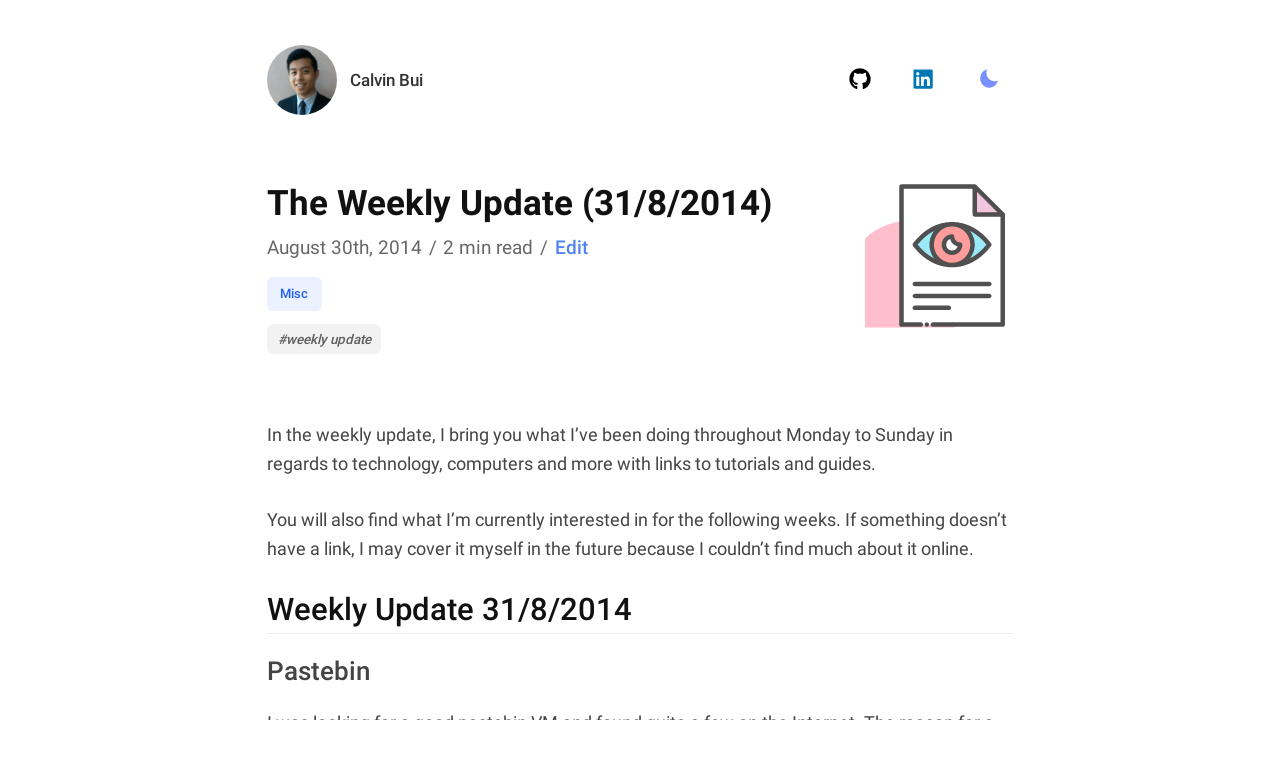

--- FILE ---
content_type: text/html; charset=utf-8
request_url: https://calvin.me/weekly-update-3182014/
body_size: 17299
content:
<!DOCTYPE html><html lang="en"><head><meta charSet="utf-8"/><meta http-equiv="x-ua-compatible" content="ie=edge"/><meta name="viewport" content="width=device-width, initial-scale=1, shrink-to-fit=no"/><meta name="generator" content="Gatsby 5.13.3"/><meta name="theme-color" content="#3F80FF"/><meta name="description" content="In the weekly update, I bring you what I’ve been doing throughout Monday to Sunday in regards to technology, computers and more with links…" data-gatsby-head="true"/><meta name="image" content="https://calvin.me/favicon/favicon-meta.png" data-gatsby-head="true"/><meta property="og:url" content="https://calvin.me/weekly-update-3182014" data-gatsby-head="true"/><meta property="og:type" content="article" data-gatsby-head="true"/><meta property="og:title" content="The Weekly Update (31/8/2014)" data-gatsby-head="true"/><meta property="og:description" content="In the weekly update, I bring you what I’ve been doing throughout Monday to Sunday in regards to technology, computers and more with links…" data-gatsby-head="true"/><meta property="og:image" content="https://calvin.me/favicon/favicon-meta.png" data-gatsby-head="true"/><style data-href="/styles.e6bddf8de38a140c6c74.css" data-identity="gatsby-global-css">@font-face{font-display:swap;font-family:Roboto;font-style:normal;font-weight:400;src:url(/static/roboto-400-465390c6e54c60f4a15ff698f372e858.woff2) format("woff2");unicode-range:U+00??,U+0131,U+0152-0153,U+02bb-02bc,U+02c6,U+02da,U+02dc,U+2000-206f,U+2074,U+20ac,U+2122,U+2191,U+2193,U+2212,U+2215,U+feff,U+fffd}@font-face{font-display:swap;font-family:Roboto;font-style:normal;font-weight:500;src:url(/static/roboto-500-324b1e6d0f5ae7c6ab42fed5516c7b3d.woff2) format("woff2");unicode-range:U+00??,U+0131,U+0152-0153,U+02bb-02bc,U+02c6,U+02da,U+02dc,U+2000-206f,U+2074,U+20ac,U+2122,U+2191,U+2193,U+2212,U+2215,U+feff,U+fffd}@font-face{font-display:swap;font-family:Roboto;font-style:normal;font-weight:700;src:url(/static/roboto-700-18034c13b329fd74d51af5c9e2ddee1e.woff2) format("woff2");unicode-range:U+00??,U+0131,U+0152-0153,U+02bb-02bc,U+02c6,U+02da,U+02dc,U+2000-206f,U+2074,U+20ac,U+2122,U+2191,U+2193,U+2212,U+2215,U+feff,U+fffd}@font-face{font-display:swap;font-family:Roboto Mono;font-style:normal;font-weight:400;src:url(/static/roboto-mono-400-336c829bcd5d167e6d7942a2bd64c703.woff) format("woff");unicode-range:U+00??,U+0131,U+0152-0153,U+02bb-02bc,U+02c6,U+02da,U+02dc,U+2000-206f,U+2074,U+20ac,U+2122,U+2191,U+2193,U+2212,U+2215,U+feff,U+fffd}@font-face{font-family:PerfectDOS;src:url(/static/PerfectDos-4df1d5bd795358c80faab26511d48071.ttf) format("truetype")}*,:after,:before,html{-webkit-box-sizing:border-box;box-sizing:border-box}body,figure{margin:0}html{font:normal normal normal 1rem/1.6 Helvetica Neue,Roboto,-apple-system,BlinkMacSystemFont,Helvetica,Arial,sans-serif;font-family:Helvetica Neue,Roboto,-apple-system,BlinkMacSystemFont,Helvetica,Arial,sans-serif;font-size:84%!important}body{color:#454545;font-size:1rem;-webkit-transition:background .4s ease;transition:background .4s ease}@media(min-width:620px){body{font-size:1.15rem}}.gatsby-resp-iframe-wrapper,details,dl,ol,p,table,ul,video{font-size:1.25rem;margin:0 0 1.5rem}@media(min-width:620px){.gatsby-resp-iframe-wrapper,details,dl,ol,p,table,ul,video{font-size:1.35rem;margin:0 0 2rem}}ul li p{margin:0}ul li ul{margin:0;padding-left:1rem}ul li ul li{margin:.25rem 0}ol li ol{margin-bottom:0}h1,h2,h3,h4,h5{-webkit-font-smoothing:antialiased;-moz-osx-font-smoothing:grayscale;color:#111;font-family:Roboto,-apple-system,BlinkMacSystemFont,Helvetica,Arial,sans-serif;font-weight:500;line-height:1.3}h1,h1:not(:first-child),h2,h2:not(:first-child),h3,h3:not(:first-child),h4,h4:not(:first-child),h5,h5:not(:first-child){margin:0 0 1rem}h1{font-size:1.95rem;font-weight:500}h1 code{font-size:1.95rem!important}h2{font-size:1.8rem;font-weight:500;padding-bottom:.2rem;scroll-margin-top:2.75em}h2 code{font-size:1.8rem!important}h3{color:#444;font-size:1.6rem}h3,h4{font-weight:500;scroll-margin-top:2.75em}h4{color:#777;font-size:1.4rem}h5{font-size:1.3rem;font-weight:500;scroll-margin-top:2.75em}@media(min-width:620px){h1,h2,h3,h4,h5{margin:0 0 2rem}h1:not(:first-child),h2:not(:first-child),h3:not(:first-child),h4:not(:first-child),h5:not(:first-child){margin:0 0 1.5rem}h1{font-size:2.6rem}h1 code{font-size:2.6rem!important}h2{font-size:2.3rem}h2 code{font-size:2.3rem!important}h3{font-size:1.95rem}h4{font-size:1.6rem}h5{font-size:1.5rem}}ul{padding:0}ul li{list-style-type:none;margin-bottom:.3rem;margin-left:.5rem;padding-left:1.5rem;position:relative}ul li.task-list-item{margin-left:0;padding-left:0}ul li.task-list-item:before{content:""}ul li:before{color:#929292;content:"•";font-size:22px;left:0;line-height:1.1;position:absolute}@media(min-width:620px){ul li{margin-left:1.5rem;padding-left:1.5rem}}a{color:#5183f5;font-weight:500;text-decoration:none}a:active,a:focus,a:hover{color:#2161f2}.lead a:not(.button):not(.anchor):not(.gatsby-resp-image-link),.lead a:not(span.gatsby-resp-image-wrapper),.page a:not(.button):not(.anchor):not(.gatsby-resp-image-link),.page a:not(span.gatsby-resp-image-wrapper),.post a:not(.button):not(.anchor):not(.gatsby-resp-image-link),.post a:not(span.gatsby-resp-image-wrapper){border-radius:4px;padding:1px 2px}.lead a:not(.button):not(.anchor):not(.gatsby-resp-image-link):hover,.lead a:not(span.gatsby-resp-image-wrapper):hover,.page a:not(.button):not(.anchor):not(.gatsby-resp-image-link):hover,.page a:not(span.gatsby-resp-image-wrapper):hover,.post a:not(.button):not(.anchor):not(.gatsby-resp-image-link):hover,.post a:not(span.gatsby-resp-image-wrapper):hover{background:#2161f2;color:#f0f4fe}.lead a:not(.button):not(.anchor):not(.gatsby-resp-image-link):active,.lead a:not(.button):not(.anchor):not(.gatsby-resp-image-link):focus,.lead a:not(span.gatsby-resp-image-wrapper):active,.lead a:not(span.gatsby-resp-image-wrapper):focus,.page a:not(.button):not(.anchor):not(.gatsby-resp-image-link):active,.page a:not(.button):not(.anchor):not(.gatsby-resp-image-link):focus,.page a:not(span.gatsby-resp-image-wrapper):active,.page a:not(span.gatsby-resp-image-wrapper):focus,.post a:not(.button):not(.anchor):not(.gatsby-resp-image-link):active,.post a:not(.button):not(.anchor):not(.gatsby-resp-image-link):focus,.post a:not(span.gatsby-resp-image-wrapper):active,.post a:not(span.gatsby-resp-image-wrapper):focus{background:#0c49d4;color:#f0f4fe}.lead img,.page img,.post img{height:auto;max-width:100%}mark{background:#ffeea8;padding:0 .2rem}b,strong{font-weight:600}blockquote cite{display:block;text-align:right}hr{border:0;border-top:2px solid #ccc;height:0}dt{font-weight:500}dd{margin-bottom:.5rem}[type=checkbox]{margin-right:1rem}.text-right{text-align:right}.text-center{text-align:center}.text-justify{text-align:justify}.block{display:block}.inline-block{display:inline-block}.inline{display:inline}.vertical-center{-ms-flex-align:center;-ms-flex-pack:center;align-items:center;justify-content:center}.flex,.vertical-center{display:-ms-flexbox;display:flex}.show{display:block!important}.hide{display:none!important}.invisible{visibility:hidden}.green{color:#1fc844}.pink{color:#ff5a5f}.blue{color:#5183f5}.yellow{color:#fec623}.crypto p{margin-bottom:.5rem}.screen-reader-text{clip:rect(1px,1px,1px,1px);height:1px;overflow:hidden;position:absolute!important;width:1px}.button,[type=button],[type=submit],a.button,button{-webkit-appearance:none;background:#5183f5;border:2px solid #5183f5;border-radius:6px;color:#fff;cursor:pointer;display:inline-block;font-family:Helvetica Neue,Roboto,-apple-system,BlinkMacSystemFont,Helvetica,Arial,sans-serif;font-size:1.1rem;font-weight:500;line-height:1;margin:0 0 .5rem;padding:.6rem .9rem;text-align:center;text-decoration:none;text-transform:none;vertical-align:middle}.button:active,.button:focus,.button:hover,[type=button]:active,[type=button]:focus,[type=button]:hover,[type=submit]:active,[type=submit]:focus,[type=submit]:hover,a.button:active,a.button:focus,a.button:hover,button:active,button:focus,button:hover{background:#0e51ec;border:2px solid #0e51ec;color:#fff;text-decoration:none}.button::-moz-focus-inner,[type=button]::-moz-focus-inner,[type=submit]::-moz-focus-inner,a.button::-moz-focus-inner,button::-moz-focus-inner{border:0;padding:0}.button:disabled,[type=button]:disabled,[type=submit]:disabled,a.button:disabled,button:disabled{cursor:default;pointer-events:none}.button:active,[type=button]:active,[type=submit]:active,a.button:active,button:active{-webkit-transform:scale(.95);transform:scale(.95)}.button.muted-button,a.button.muted-bottom{background:#e5e5e5;border:2px solid #e5e5e5;color:#454545}.button.muted-button:active,.button.muted-button:focus,.button.muted-button:hover,a.button.muted-bottom:active,a.button.muted-bottom:focus,a.button.muted-bottom:hover{background:#d9d9d9;border:2px solid #d9d9d9;color:#111}@media(min-width:620px){.button,[type=button],[type=submit],a.button,button{padding:.75rem 1.25rem}}[type=color],[type=date],[type=email],[type=number],[type=search],[type=text],[type=url],select,textarea{border:2px solid #ccc;border-radius:6px;display:block;font-size:1.1rem;font-weight:500;line-height:1;margin-bottom:.5rem;max-width:100%;outline:none;padding:.75rem;width:100%}[type=color]:hover,[type=date]:hover,[type=email]:hover,[type=number]:hover,[type=search]:hover,[type=text]:hover,[type=url]:hover,select:hover,textarea:hover{background:#f7f7f7;border:2px solid #b3b3b3}[type=color]:active,[type=color]:focus,[type=date]:active,[type=date]:focus,[type=email]:active,[type=email]:focus,[type=number]:active,[type=number]:focus,[type=search]:active,[type=search]:focus,[type=text]:active,[type=text]:focus,[type=url]:active,[type=url]:focus,select:active,select:focus,textarea:active,textarea:focus{background:#f0f4fe;border:2px solid #5183f5}textarea{height:auto;line-height:1.6;overflow:auto}fieldset{border:2px solid #ccc;border-radius:6px;margin:2rem 0;padding:60px}legend{font-weight:500;padding:0 .5rem}select{-webkit-appearance:none;-moz-appearance:none;background:url([data-uri]) 100% no-repeat;color:#454545;line-height:1}select::-ms-expand{display:none}[type=range]{width:100%}label{display:block;font-size:1rem;font-weight:700;margin:1rem 0 .5rem;max-width:100%}:-moz-placeholder,:-ms-input-placeholder,::-moz-placeholder,::-webkit-input-placeholder{color:#9a9a9a}table{border-collapse:collapse;border-spacing:0;display:block;max-width:100%;overflow-x:auto;white-space:nowrap;width:100%}th{border-bottom:2px solid #ccc}tfoot th{border-top:1px solid #ccc}td{border-bottom:1px solid #ccc}td,th{-ms-hyphens:auto;hyphens:auto;padding:.75rem!important;text-align:left;width:100%;word-break:break-word}caption{caption-side:bottom;color:#ababab;padding:60px 0}tbody tr:nth-child(2n){background-color:#f8f8f8}.nav{background:#fff;left:0;position:fixed;top:0;-webkit-transition:background .4s ease;transition:background .4s ease;width:100%;z-index:3}.nav.scroll{-webkit-box-shadow:1px 2px 18px rgba(0,0,0,.1);box-shadow:1px 2px 18px rgba(0,0,0,.1)}.nav.scroll .nav-container{padding:0 1.5rem}.nav .cta{margin:0 0 0 .75rem}.nav .cta,.nav .nav-container{-ms-flex-align:center;align-items:center;display:-ms-flexbox;display:flex}.nav .nav-container{-ms-flex-pack:justify;height:55px;justify-content:space-between;margin:auto;max-width:800px;padding:1.5rem 1.5rem 0;-webkit-transition:height .4s ease;transition:height .4s ease}.nav .nav-container .nav-icon-hide-mobile{display:none}.nav .brand a{-ms-flex-align:center;align-items:center;color:#333;display:-ms-flexbox;display:flex;font-size:1.15rem;font-weight:500;margin-right:0}.nav .brand a:focus,.nav .brand a:hover{color:#000}.nav .links{-ms-flex-pack:end;-ms-flex-align:center;-ms-flex:1 1;flex:1 1;-ms-flex-direction:row;flex-direction:row;justify-content:flex-end;margin:0}.nav .links,.nav .links a{align-items:center;display:-ms-flexbox;display:flex}.nav .links a{-ms-flex-align:center;border-radius:6px;color:rgba(0,0,0,.6);font-size:1.05rem;font-weight:400;line-height:1.2;margin:.25rem;padding:.75rem;text-align:center}.nav .links a.active,.nav .links a:active,.nav .links a:hover{background:rgba(0,0,0,.05);color:#111}.favicon{border-radius:50%;height:40px;margin-bottom:0;margin-right:1rem;min-width:40px;width:40px}button.dark-switcher{-webkit-appearance:none;background:transparent;border:0;margin:0;padding:.75rem .5rem}button.dark-switcher:focus{outline:none}.nav-icons{height:1.3rem;margin-bottom:0;min-width:1.3rem;width:1.3rem}.github-nav-icon{color:#000}.linkedin-nav-icon{color:#0077b5}.sun-nav-icon{color:#fcc21b}.moon-nav-icon{color:#7890ff}@media(min-width:620px){.nav.scroll .nav-container{height:60px}.nav.scroll .favicon{height:40px;min-width:40px;width:40px}.nav .nav-container{height:160px;padding:0 2rem}.nav .nav-container .nav-icon-hide-mobile{display:-ms-flexbox;display:flex}.nav .brand a{font-size:1.3rem}.nav .brand .text{display:block}.nav .links{-ms-flex-pack:end;display:-ms-flexbox;display:flex;-ms-flex-direction:row;flex-direction:row;height:100%;justify-content:flex-end}.nav .links a{border-bottom:2px solid transparent;font-size:1.2rem;margin:0 .5rem;padding:1rem}.nav .favicon{height:70px;margin-right:1rem;min-width:70px;width:70px}.nav button.dark-switcher{font-size:1.4rem;margin:0;padding:.75rem 1rem}.nav .nav-icons{height:1.65rem;margin-bottom:0;min-width:1.65rem;width:1.65rem}}@media print and (min-width:620px){.nav{display:none}}#main-content{min-height:calc(100vh - 190px);padding:7em 0 0}@media(min-width:620px){#main-content{min-height:calc(100vh - 360px);padding-top:13.5rem}}.container{margin-left:auto;margin-right:auto;max-width:800px;padding:0 1.5rem}@media(min-width:620px){.container{padding:0 2rem}}.lead{font-size:1.1rem;margin:0 auto}.lead h1{font-size:3.2rem;font-weight:600;margin-bottom:1.5rem;margin-top:0}.lead p{color:rgba(0,0,0,.6);font-size:1.6rem}.lead .button{margin-right:.5rem}@media screen and (min-width:750px){.lead{-ms-flex-align:center;align-items:center;display:-ms-flexbox;display:flex;font-size:1.2rem;line-height:1.5}.lead .elevator{-ms-flex:2 1;flex:2 1;margin-left:2rem}.lead h1{font-size:4rem}.lead p{font-size:1.65rem}.lead .button{margin-right:.5rem}}.callouts{display:none}@media(min-width:620px){.callouts{display:block}a.article-callout{-ms-flex-align:center;align-items:center;border:none!important;border-radius:4px;-webkit-box-shadow:1px 2px 10px rgba(0,0,0,.1);box-shadow:1px 2px 10px rgba(0,0,0,.1);color:#454545;display:-ms-flexbox;display:flex;font-size:1.5rem;font-weight:500;margin:1.5rem 0;padding:1.5rem;-webkit-transition:all .3s ease;transition:all .3s ease}a.article-callout:active,a.article-callout:focus,a.article-callout:hover{background:#fff;-webkit-box-shadow:3px 5px 20px rgba(0,0,0,.16);box-shadow:3px 5px 20px rgba(0,0,0,.16);color:#111}a.article-callout img{height:50px;margin:0 1.5rem 0 0;max-width:50px;width:50px}}.front-page{margin-top:2rem;padding:0 2rem}.front-page h2{-ms-flex-align:center;-ms-flex-pack:justify;align-items:center;border-bottom:0;display:-ms-flexbox;display:flex;justify-content:space-between;padding-bottom:0}@media(min-width:620px){.front-page h2{-ms-flex-pack:start;justify-content:flex-start}}.single .gatsby-image-wrapper{height:50px!important;width:50px!important}@media(min-width:620px){.single .gatsby-image-wrapper{-ms-flex-order:1;height:150px!important;margin-left:2rem;order:1;width:150px!important}.front-page{padding:0 4rem}}.single-header{display:grid;margin-bottom:30px}.single-header .flex,.single-header.no-thumbnail{display:-ms-flexbox;display:flex}.single-header .flex{-ms-flex-direction:column;flex-direction:column}.single-header h1{font-weight:600;margin:.5rem 0}.single-header .post-meta{margin-bottom:1rem}@media(min-width:620px){.single-header{display:grid;grid-template-columns:1fr 180px;margin-bottom:60px}.single-header h1{margin:0 0 .5rem}}.post-container{display:-ms-flexbox;display:flex}.posts a{display:block}.posts a .each{border:1px solid transparent;border-bottom-color:#ebebeb;display:grid;grid-template-columns:50px 1fr 0;margin:0;padding:1rem 0}.posts a .each .date{color:rgba(0,0,0,.4);font-size:.9rem;font-weight:400;margin:0}.posts a:last-of-type .each{border-bottom-color:transparent}.posts h2{border-bottom:none;font-size:1.25rem;font-weight:500;line-height:2rem;margin:0;padding:0}.posts .gatsby-image-wrapper{height:30px!important;margin-top:0;width:30px!important}.posts.simple a .each{-ms-flex-align:center;align-items:center;border:1px solid transparent;grid-template-columns:50px 2fr auto;margin:0;padding:.5rem 0}.posts.simple a .each:hover{background:#fff}.posts.simple a:last-of-type .each{border-bottom:1px solid transparent!important}.posts.simple .gatsby-image-wrapper{height:30px!important;margin-top:0;width:30px!important}.posts.simple h2{color:#454545;font-size:1.2rem;font-weight:500;margin:0;padding:0}.posts.simple h2:hover{color:#111}.posts .datetime{display:block}.posts .datetime,.posts .excerpt{color:rgba(0,0,0,.6);font-size:1.1rem;font-weight:400}.posts .excerpt{margin-top:1rem}@media(min-width:620px){.posts a .each{-ms-flex-align:start;align-items:start;grid-template-columns:80px 1fr;margin:0 -2rem;padding:2rem}.posts a .each:hover{background:#fafafa;border-radius:6px}.posts a .each:hover h2{color:#111}.posts a .each:active,.posts a .each:focus{background:#f0f4fe;border:1px dashed #5183f5}.posts a .each h2{font-size:1.35rem;line-height:2rem;margin:0 0 .25rem}.posts a .each .gatsby-image-wrapper{height:50px!important;margin-top:0;width:50px!important}.posts.simple a .each{border-bottom:1px solid #ebebeb;margin:0 -1rem;padding:.75rem 1rem}.posts.simple a .each:hover{background:#f2f2f2;border:1px solid #f2f2f2}.posts.simple a .each:active,.posts.simple a .each:focus{background:#f0f4fe;border:1px dashed #5183f5}.posts.simple a .each h2{font-size:1.3rem;margin:0}.posts.simple a .each .gatsby-image-wrapper{height:30px!important;width:30px!important}}.page h2,.post h2{border-bottom:1px solid #ebebeb}.tag-container a,.tag-container span{display:inline-block}.tag-container span{background:#f2f2f2;border-radius:6px;color:#5f5f5f;font-size:1rem;font-weight:400;margin:0 .5rem .5rem 0;padding:.3rem .5rem}.tag-container span .count{color:#5183f5;font-weight:700;margin-left:.25rem}.tag-container span:active,.tag-container span:focus,.tag-container span:hover{background:#e5e5e5;color:#454545}.tag-container.articles-page-tags{margin-bottom:1rem}@media(min-width:620px){.tag-container span{font-size:1rem;font-weight:500;padding:.3rem .8rem}.tag-container span .count{margin-left:.5rem}.tag-container.articles-page-tags{display:-ms-flexbox;display:flex;margin-bottom:2rem}.tag-container.articles-page-tags a{-ms-flex:1 1;flex:1 1}.tag-container.articles-page-tags a span{-ms-flex-pack:center;display:-ms-flexbox;display:flex;justify-content:center}}.post-meta{-ms-flex-align:center;align-items:center;color:rgba(0,0,0,.6);display:-ms-inline-flexbox;display:inline-flex;font-size:1.3rem}.post-meta .date{margin-right:.5rem}.post-meta .time-to-read,.post-meta a.comment-link,.post-meta a.github-link{margin:0 .5rem}@media(min-width:620px){.post-meta{font-size:1.4rem}}blockquote{background:#fff4d5;border:2px solid #ffedbb;border-radius:6px;color:rgba(0,0,0,.8);font-size:1rem;font-weight:500;line-height:1.6;margin:1.5rem 0;padding:1.5rem}blockquote p{font-size:1.15rem;padding:0}blockquote p:last-child{margin-bottom:0}blockquote a{border-bottom:none!important;color:#111}blockquote a:active,blockquote a:focus,blockquote a:hover{background:#ffebb1!important;color:#111!important}blockquote code{margin:1rem 0 0}blockquote ul:last-of-type{margin-bottom:0}@media(min-width:620px){blockquote{padding:2rem}blockquote p{font-size:1.5rem}blockquote cite{font-size:2rem}}.search{margin-bottom:0}.filter-count{color:#2161f2;font-size:1.4rem;font-weight:500;text-align:center;width:80px}.emoji-in-button{font-size:1.5rem;line-height:0;margin-left:.75rem}.search-container{-ms-flex-align:center;align-items:center;display:-ms-flexbox;display:flex;margin-bottom:2rem}.category-container{-ms-flex-pack:start;display:-ms-flexbox;display:flex;-ms-flex-wrap:wrap;flex-wrap:wrap;justify-content:flex-start;margin-bottom:.5rem}.category-container .category-filter{-ms-flex-align:center;align-items:center;background:#ebf1fe;border-radius:6px;color:#2161f2;cursor:pointer;display:-ms-flexbox;display:flex;font-size:.85rem;font-weight:500;margin-bottom:.5rem;margin-right:.5rem;padding:.5rem .75rem}.category-container .category-filter .count{-ms-flex-align:center;-ms-flex-pack:center;align-items:center;border-radius:50%;color:#5183f5;display:-ms-flexbox;display:flex;font-size:.8rem;height:23px;justify-content:center;margin-left:1rem;padding:5px;width:23px}.category-container .category-filter.active{background:#5183f5;color:#fff}.category-container .category-filter.active .count{background:#fff}.category-container .category-filter.active:active,.category-container .category-filter.active:focus,.category-container .category-filter.active:hover{background:#2161f2;color:#fff}.category-container .category-filter:last-of-type{margin-right:0}.category-container .category-filter:hover{background:#d8e3fd;color:#3972f4}@media(min-width:620px){.category-container{margin-bottom:.5rem}.category-container .category-filter{font-size:1rem;padding:.5rem 1rem}}.footer{-ms-flex-pack:justify;color:rgba(0,0,0,.6);-ms-flex-direction:column;flex-direction:column;justify-content:space-between;margin-top:2.5rem}.footer,.footer div{-ms-flex-align:center;align-items:center;display:-ms-flexbox;display:flex}.footer div{padding-bottom:1.5rem}.footer strong{margin-right:1rem}.footer a{color:rgba(0,0,0,.6);display:block;font-weight:400;margin-right:1.5rem}.footer a:hover{color:rgba(0,0,0,.8)}.footer .footer-img{height:30px;margin-bottom:0;width:30px}@media(min-width:620px){.footer{-ms-flex-direction:row;flex-direction:row;height:100px;margin:60px auto}}iframe{margin-bottom:0}[type=submit]:disabled,[type=submit]:disabled:active,[type=submit]:disabled:focus,[type=submit]:disabled:hover,button[disabled],button[disabled]:active,button[disabled]:focus,button[disabled]:hover{opacity:.5}::-moz-selection{background:rgba(255,235,20,.7);color:#111}::selection{background:rgba(255,235,20,.7);color:#111}@media print{.footer{display:none}}video{display:block;margin-left:auto;margin-right:auto}nav.toc{border-left:1px solid #ebebeb;margin-left:36px;max-width:250px;position:fixed;right:5vw;top:13.5rem}@media only screen and (max-width:1439px){nav.toc{display:none}}code{font-size:13px}pre.language-shell-session code.language-shell-session{background:#fff;border:1px solid #d8d9da;border-radius:6px;-webkit-box-shadow:3px 5px 20px rgba(0,0,0,.16);box-shadow:3px 5px 20px rgba(0,0,0,.16);color:#333;font-family:Menlo,Roboto Mono,Courier New,monospace;font-size:13px;margin:2rem 0;padding:45px 1rem 1rem;position:relative}pre.language-shell-session code.language-shell-session:before{background:#e1e1e1;color:#c2c3c4;content:"•••";font-size:2.5rem;height:25px;left:0;letter-spacing:-15px;line-height:0;margin:0;padding:14px 0;position:absolute;text-indent:4px;top:0;width:100%}code[class*=language-],pre code,pre[class*=language-]{-webkit-font-smoothing:subpixel-antialiased;border-radius:6px;color:#b3b9c5;direction:ltr;font-family:Menlo,Roboto Mono,Courier New,monospace;font-size:13px;font-weight:400;-ms-hyphens:none;hyphens:none;line-height:1.7;margin:2rem 0;-moz-tab-size:2;-o-tab-size:2;tab-size:2;text-align:left;white-space:pre-wrap;word-break:normal;word-spacing:normal}pre code{background-color:#333;border:0;-webkit-box-shadow:2px 4px 25px rgba(0,0,0,.15);box-shadow:2px 4px 25px rgba(0,0,0,.15);display:block;overflow:auto;padding:1.5rem}kbd{background-color:#f7f7f7;border:2px solid rgba(0,0,0,.3);border-radius:3px;-webkit-box-shadow:0 1px 0 rgba(0,0,0,.2),inset 0 0 0 2px #fff;box-shadow:0 1px 0 rgba(0,0,0,.2),inset 0 0 0 2px #fff;color:#333;display:inline-block;font-family:Helvetica Neue,Roboto,-apple-system,BlinkMacSystemFont,Helvetica,Arial,sans-serif;font-size:14px;line-height:1.4;margin:0 .1em;padding:.1em .6em;text-shadow:0 1px 0 #fff}:not(pre)>code,:not(pre)>code[class*=language-]{color:#111;font-weight:500;padding:3px 5px}:not(pre)>code{background:rgba(0,0,0,.06);border:none;border-radius:4px;font-family:Menlo,Roboto Mono,Courier New,monospace}code[class*=language-css],code[class*=language-less],code[class*=language-sass],code[class*=language-scss]{color:#c9c}.filename{background:#111;border-top-left-radius:6px;border-top-right-radius:6px;color:#fff;font-size:1rem;font-weight:700;margin-bottom:-2.3rem;padding:.5rem 1rem .75rem}@media(min-width:620px){code,code[class*=language-],pre code,pre.language-shell-session code.language-shell-session,pre[class*=language-]{font-size:14px}}.token.doctype{background:#000;color:#fff}.token.cdata,.token.comment,.token.prolog{color:#848991}.token.namespace{opacity:.7}.token.attr-value,.token.string{color:#92d192}.token.punctuation{color:#d5d8df}.token.operator{color:#ac8d58}.token.variable{color:#f2777a}.token.property{color:#abb2bf}.token.builtin{color:#4a7baa}.token.parameter{color:#848991}.token.boolean,.token.constant{color:#e1a6f2}.token.entity,.token.inserted,.token.number,.token.regex,.token.symbol,.token.url{color:#fca369}.token.delimiter{background:#000;color:#fff;padding:1px 2px}.token.atrule{color:#62cfcf}.token.keyword{color:#ffeead}.language-autohotkey .token.selector{color:#fca369}.token.attr-name{color:#ffd479}.token.function{color:#62cfcf}.language-php .token.function{color:#fff}.token.class-name{color:#e1a6f2}.language-autohotkey .token.tag,.token.deleted{color:#f2777a}.token.tag{color:#6ab0f3}.language-autohotkey .token.keyword{color:#ffeead}.token.selector{color:#ffd479}.token.italic{font-style:italic}pre[data-line]{padding:1rem 0;position:relative}.line-highlight{background:hsla(0,0%,59%,.1);left:0;line-height:inherit;margin-top:1rem;padding-bottom:inherit;padding-left:0;padding-right:0;padding-top:inherit;pointer-events:none;position:absolute;right:0;white-space:pre}.line-highlight:before,.line-highlight[data-end]:after{background-color:transparent;border-radius:999px;color:transparent;content:attr(data-start);font:700 65%/1.5 sans-serif;left:.6em;min-width:1em;padding:0 .5em;position:absolute;text-align:center;text-shadow:none;top:.4em;vertical-align:.3em}.line-highlight[data-end]:after{bottom:.4em;content:attr(data-end);top:auto}.line-numbers .line-highlight:after,.line-numbers .line-highlight:before{content:none}code::-moz-selection,pre::-moz-selection{background:hsla(0,0%,59%,.3)!important;color:inherit;text-shadow:none}code::selection,pre::selection{background:hsla(0,0%,59%,.3)!important;color:inherit;text-shadow:none}code[class*=language-] ::-moz-selection,pre[class*=language-]::-moz-selection{background:hsla(0,0%,59%,.3)!important;color:inherit;text-shadow:none}code[class*=language-] ::selection,pre[class*=language-]::selection{background:hsla(0,0%,59%,.3)!important;color:inherit;text-shadow:none}.gatsby-highlight-code-line{background-color:#191919;border-left:.25em solid #92d192;display:block;margin-left:-1em;margin-right:-1em;padding-left:.75em;padding-right:1em}.dark{background:#202020;color:#b3b9c5}.dark a{color:#6ab0f3}.dark a:active,.dark a:focus,.dark a:hover{background:transparent;color:#238aed}.dark .lead h1{color:#eee}.dark .lead a:not(.button):not(.anchor):not(.gatsby-resp-image-link){background:transparent!important;border-bottom:none}.dark .lead a:not(.button):not(.anchor):not(.gatsby-resp-image-link):hover{color:#238aed}.dark .page a:not(.button):not(.anchor):not(.gatsby-resp-image-link),.dark .page a:not(span.gatsby-resp-image-wrapper),.dark .post a:not(.button):not(.anchor):not(.gatsby-resp-image-link),.dark .post a:not(span.gatsby-resp-image-wrapper){border-bottom:2px solid transparent;padding:1px 2px}.dark .page a:not(.button):not(.anchor):not(.gatsby-resp-image-link):active,.dark .page a:not(.button):not(.anchor):not(.gatsby-resp-image-link):focus,.dark .page a:not(.button):not(.anchor):not(.gatsby-resp-image-link):hover,.dark .page a:not(span.gatsby-resp-image-wrapper):active,.dark .page a:not(span.gatsby-resp-image-wrapper):focus,.dark .page a:not(span.gatsby-resp-image-wrapper):hover,.dark .post a:not(.button):not(.anchor):not(.gatsby-resp-image-link):active,.dark .post a:not(.button):not(.anchor):not(.gatsby-resp-image-link):focus,.dark .post a:not(.button):not(.anchor):not(.gatsby-resp-image-link):hover,.dark .post a:not(span.gatsby-resp-image-wrapper):active,.dark .post a:not(span.gatsby-resp-image-wrapper):focus,.dark .post a:not(span.gatsby-resp-image-wrapper):hover{background:#3b97ef;border-radius:4px;color:#fff}.dark .page img,.dark .post img{height:auto;max-width:100%}.dark .page h2,.dark .post h2{border:none;color:#ffd479}.dark :not(pre)>code{background:hsla(0,0%,100%,.1);color:#b3b9c5}.dark .nav{background:#202020;border-color:#202020}.dark .nav.scroll{background:#131313;border-color:#131313}.dark .nav .brand a{color:#c1c6d0}.dark .nav .brand a:hover{color:#eee}.dark .nav .links a{color:#8891a4}.dark .nav .links a.active,.dark .nav .links a:hover{background:rgba(0,0,0,.2)}.dark .nav .links a:hover{color:#b3b9c5}.dark .nav .links a.active{color:#6ab0f3}.dark details,.dark label,.dark li,.dark ol,.dark p,.dark table,.dark ul{color:#b3b9c5}.dark h2{border-color:#303030}.dark h1,.dark h2,.dark h3,.dark h4,.dark h5{color:#eee}.dark .posts.simple a .each{border-color:transparent transparent #181818}.dark .posts.simple a .each h2{color:#9fa3a9}.dark .posts.simple a .each:hover{background:#303030}.dark .posts a .each{border:1px solid transparent;border-bottom-color:#181818}.dark .posts a .each h2{color:#ccc}.dark .posts a .each:hover{background:#303030!important;border-color:#303030}.dark .posts a .each:hover h2{color:#fff}.dark .posts a .datetime{color:#848991}.dark .posts a .excerpt{color:hsla(0,0%,100%,.3)}.dark .tag-container span{background:rgba(0,0,0,.2);border:none;color:#b3b9c5}.dark .tag-container span .count{color:#ff5a5f}.dark .tag-container span:active,.dark .tag-container span:focus,.dark .tag-container span:hover{background:#111;border:none;color:#fff}.dark .post-meta{color:#848991}.dark th{border-bottom:2px solid #131313}.dark tfoot th{border-top:2px solid #0c0c0c}.dark td{border-bottom:2px solid #0c0c0c}.dark tbody tr:nth-child(2n){background-color:#2d2d2d}.dark pre code{background:#3a3a3a}.dark blockquote{background:rgba(0,0,0,.2);border:2px solid #393939}.dark blockquote p{color:#fed356}.dark blockquote a{border-bottom:#fed356!important;color:#fff4d5!important}.dark blockquote a:hover{background:#111!important;color:#febf0a!important}.dark blockquote.quotation{background:rgba(0,0,0,.2);border-color:#3a3a3a;-webkit-box-shadow:none;box-shadow:none;color:#fed356}.dark blockquote.quotation cite{color:#fff}.dark cite{color:hsla(0,0%,100%,.4)}.dark .footer,.dark .footer strong{color:#b3b9c5}.dark .footer a{color:#8891a4}.dark .footer a:hover{color:#d0d4db}.dark [type=color],.dark [type=date],.dark [type=email],.dark [type=number],.dark [type=search],.dark [type=text],.dark [type=url],.dark select,.dark textarea{background:#333!important;border:2px solid #444;color:#b3b9c5}.dark [type=color]:hover,.dark [type=date]:hover,.dark [type=email]:hover,.dark [type=number]:hover,.dark [type=search]:hover,.dark [type=text]:hover,.dark [type=url]:hover,.dark select:hover,.dark textarea:hover{border:2px solid #505050}.dark [type=color]:active,.dark [type=color]:focus,.dark [type=date]:active,.dark [type=date]:focus,.dark [type=email]:active,.dark [type=email]:focus,.dark [type=number]:active,.dark [type=number]:focus,.dark [type=search]:active,.dark [type=search]:focus,.dark [type=text]:active,.dark [type=text]:focus,.dark [type=url]:active,.dark [type=url]:focus,.dark select:active,.dark select:focus,.dark textarea:active,.dark textarea:focus{border:2px solid #6ab0f3}.dark .button,.dark [type=button],.dark [type=submit],.dark a.button,.dark button{background:#0f64b5!important;border:2px solid transparent;color:#fff}.dark .button:disabled,.dark [type=button]:disabled,.dark [type=submit]:disabled,.dark a.button:disabled,.dark button:disabled{cursor:default;opacity:.3;pointer-events:none}.dark .button:active,.dark .button:focus,.dark .button:hover,.dark [type=button]:active,.dark [type=button]:focus,.dark [type=button]:hover,.dark [type=submit]:active,.dark [type=submit]:focus,.dark [type=submit]:hover,.dark a.button:active,.dark a.button:focus,.dark a.button:hover,.dark button:active,.dark button:focus,.dark button:hover{background:#127ee5!important;border:2px solid transparent;color:#fff}.dark .new,.dark .popular{background:rgba(0,0,0,.2)}.dark .popular{color:#92d192}.dark .button.muted-button,.dark a.button.muted-bottom{border:2px solid #848991;color:#848991}.dark .button.muted-button:active,.dark .button.muted-button:focus,.dark .button.muted-button:hover,.dark a.button.muted-bottom:active,.dark a.button.muted-bottom:focus,.dark a.button.muted-bottom:hover{background:transparent;border:2px solid #b3b9c5;color:#b3b9c5}.dark button.dark-switcher{background:transparent!important;border:none!important}.dark pre.language-shell-session code.language-shell-session{background:#111;border:2px solid #666;color:#ccc}.dark pre.language-shell-session code.language-shell-session:before{background:#303030;color:#888}.dark .category-container .category-filter{background:rgba(0,0,0,.2);color:#6ab0f3;cursor:pointer;font-weight:500}.dark .category-container .category-filter.active{background:#6ab0f3!important;color:#fff!important}.dark .category-container .category-filter:last-of-type{margin-right:0}.dark .category-container .category-filter:hover{background:#111;color:#99c9f7}.dark .filter-count{color:#6ab0f3}.dark mark{background:#127ee5;color:#fff}.dark ::-moz-selection{background:#6ab0f3;color:#fff}.dark ::selection{background:#6ab0f3;color:#fff}.dark path{stroke:#ffeead}.dark .github-nav-icon{color:#fff}.dark nav.toc{border-left:1px solid #181818}.not-found{background:#000084;color:#bbb;font-family:PerfectDOS,Courier New,monospace;font-size:16px;font-weight:400;height:100vh}.not-found #main-content{margin:0;padding-top:80px}.not-found button.dark-switcher,.not-found footer.footer{display:none}.not-found h1{background:#bbb;-webkit-box-shadow:10px 10px 0 #000;box-shadow:10px 10px 0 #000;color:#000;display:inline-block;font-family:PerfectDOS,Courier New,monospace;font-weight:600;margin-bottom:40px;padding:10px 20px}.not-found p{font-size:16px}.not-found .list p:not(:last-of-type){margin-bottom:5px}.not-found .bullet{margin-right:30px}.not-found .error-msg{color:#ff0}.not-found .nav{background:#bbb;border-bottom:2px solid #bbb;color:#000;height:30px}.not-found .nav .nav-container{height:30px;padding:0}.not-found .nav .nav-container .brand{-ms-flex-align:center;align-items:center;display:-ms-flexbox;display:flex}.not-found .nav .nav-container .brand,.not-found .nav .nav-container .brand a,.not-found .nav .nav-container .links{height:30px}.not-found .nav .nav-container .brand a,.not-found .nav .nav-container .links a{border-radius:0;color:#000;font-size:16px;font-weight:600;line-height:30px;margin:0;padding:0 5px}.not-found .nav .nav-container .brand a:active,.not-found .nav .nav-container .brand a:focus,.not-found .nav .nav-container .brand a:hover,.not-found .nav .nav-container .links a:active,.not-found .nav .nav-container .links a:focus,.not-found .nav .nav-container .links a:hover{background:#000;color:#bbb}.not-found .nav .nav-container a.kofi-button{background:#0aa;border:none;border-radius:0;color:#eee;display:none;height:30px}.not-found .nav .nav-container a.kofi-button:active,.not-found .nav .nav-container a.kofi-button:focus,.not-found .nav .nav-container a.kofi-button:hover{background:#000;border:none;color:#fff}@media(min-width:900px){.not-found{font-size:24px}.not-found #main-content{padding-top:160px}.not-found .nav .nav-container .brand a,.not-found .nav .nav-container .links a{font-size:24px;padding:0 15px}.not-found p{font-size:24px}.not-found .emoji,.not-found img{display:none}}.blink{-webkit-animation:blinkingText .8s infinite;animation:blinkingText .8s infinite}@-webkit-keyframes blinkingText{0%{opacity:0}49%{opacity:0}50%{opacity:1}}@keyframes blinkingText{0%{opacity:0}49%{opacity:0}50%{opacity:1}}.twitter-tweet{margin-bottom:2rem!important;margin-top:0!important}</style><style type="text/css">
    .anchor.before {
      position: absolute;
      top: 0;
      left: 0;
      transform: translateX(-100%);
      padding-right: 4px;
    }
    .anchor.after {
      display: inline-block;
      padding-left: 4px;
    }
    h1 .anchor svg,
    h2 .anchor svg,
    h3 .anchor svg,
    h4 .anchor svg,
    h5 .anchor svg,
    h6 .anchor svg {
      visibility: hidden;
    }
    h1:hover .anchor svg,
    h2:hover .anchor svg,
    h3:hover .anchor svg,
    h4:hover .anchor svg,
    h5:hover .anchor svg,
    h6:hover .anchor svg,
    h1 .anchor:focus svg,
    h2 .anchor:focus svg,
    h3 .anchor:focus svg,
    h4 .anchor:focus svg,
    h5 .anchor:focus svg,
    h6 .anchor:focus svg {
      visibility: visible;
    }
  </style><script>
    document.addEventListener("DOMContentLoaded", function(event) {
      var hash = window.decodeURI(location.hash.replace('#', ''))
      if (hash !== '') {
        var element = document.getElementById(hash)
        if (element) {
          var scrollTop = window.pageYOffset || document.documentElement.scrollTop || document.body.scrollTop
          var clientTop = document.documentElement.clientTop || document.body.clientTop || 0
          var offset = element.getBoundingClientRect().top + scrollTop - clientTop
          // Wait for the browser to finish rendering before scrolling.
          setTimeout((function() {
            window.scrollTo(0, offset - 100)
          }), 0)
        }
      }
    })
  </script><style>.gatsby-image-wrapper{position:relative;overflow:hidden}.gatsby-image-wrapper picture.object-fit-polyfill{position:static!important}.gatsby-image-wrapper img{bottom:0;height:100%;left:0;margin:0;max-width:none;padding:0;position:absolute;right:0;top:0;width:100%;object-fit:cover}.gatsby-image-wrapper [data-main-image]{opacity:0;transform:translateZ(0);transition:opacity .25s linear;will-change:opacity}.gatsby-image-wrapper-constrained{display:inline-block;vertical-align:top}</style><noscript><style>.gatsby-image-wrapper noscript [data-main-image]{opacity:1!important}.gatsby-image-wrapper [data-placeholder-image]{opacity:0!important}</style></noscript><script type="module">const e="undefined"!=typeof HTMLImageElement&&"loading"in HTMLImageElement.prototype;e&&document.body.addEventListener("load",(function(e){const t=e.target;if(void 0===t.dataset.mainImage)return;if(void 0===t.dataset.gatsbyImageSsr)return;let a=null,n=t;for(;null===a&&n;)void 0!==n.parentNode.dataset.gatsbyImageWrapper&&(a=n.parentNode),n=n.parentNode;const o=a.querySelector("[data-placeholder-image]"),r=new Image;r.src=t.currentSrc,r.decode().catch((()=>{})).then((()=>{t.style.opacity=1,o&&(o.style.opacity=0,o.style.transition="opacity 500ms linear")}))}),!0);</script><link rel="sitemap" type="application/xml" href="/sitemap/sitemap-index.xml"/><link rel="manifest" href="/manifest.webmanifest" crossorigin="anonymous"/><link rel="apple-touch-icon" sizes="48x48" href="/favicon/favicon-48.png"/><link rel="apple-touch-icon" sizes="1024x1024" href="/favicon/favicon-1024.png"/><link rel="alternate" type="application/rss+xml" title="Calvin Bui - RSS Feed" href="/rss.xml"/><script> (function() { function setTheme(theme) { if (theme === 'dark') { document.documentElement.className = 'dark'; } else { document.documentElement.className = 'light'; } window.theme = theme; };window.setPreferredTheme = function(theme) { setTheme(theme); try { localStorage.setItem('preferred-theme', theme); } catch (e) {} };var preferredTheme;try { preferredTheme = localStorage.getItem('preferred-theme'); } catch (e) {}window.themeListeners = [];var darkQuery = window.matchMedia('(prefers-color-scheme: dark)');darkQuery.addListener(function(e) { window.setPreferredTheme(e.matches ? 'dark' : 'light'); window.themeListeners.forEach(function(listener) { listener(); }); });setTheme(preferredTheme || (darkQuery.matches ? 'dark' : 'light')); })(); </script><script type="application/ld+json" data-gatsby-head="true">[{"@context":"http://schema.org","@type":"WebSite","url":"https://calvin.me/","name":"The Weekly Update (31/8/2014)","alternateName":"Calvin Bui"},{"@context":"http://schema.org","@type":"BreadcrumbList","itemListElement":[{"@type":"ListItem","position":1,"item":{"@id":"https://calvin.me/weekly-update-3182014","name":"The Weekly Update (31/8/2014)","image":"https://calvin.me/favicon/favicon-meta.png"}}]},{"@context":"http://schema.org","@type":"BlogPosting","url":"https://calvin.me/","name":"The Weekly Update (31/8/2014)","alternateName":"Calvin Bui","headline":"The Weekly Update (31/8/2014)","image":{"@type":"ImageObject","url":"https://calvin.me/favicon/favicon-meta.png"},"description":"In the weekly update, I bring you what I’ve been doing throughout Monday to Sunday in regards to technology, computers and more with links…"}]</script><link rel="icon" type="image/png" href="[data-uri]" data-gatsby-head="true"/><title data-gatsby-head="true">The Weekly Update (31/8/2014) – Calvin Bui</title></head><body><div id="___gatsby"><div style="outline:none" tabindex="-1" id="gatsby-focus-wrapper"><nav class="nav"><div class="nav-container"><div class="brand"><a href="/"><img src="/static/avatar-fc7b5d563e8c0ce28625ebf13d1a1252.png" class="favicon" alt="Avatar"/><span class="text">Calvin Bui</span></a></div><div class="links"><a href="https://git.io/calvin"><svg stroke="currentColor" fill="currentColor" stroke-width="0" viewBox="0 0 496 512" class="nav-icons github-nav-icon" height="1em" width="1em" xmlns="http://www.w3.org/2000/svg"><title>GitHub</title><path d="M165.9 397.4c0 2-2.3 3.6-5.2 3.6-3.3.3-5.6-1.3-5.6-3.6 0-2 2.3-3.6 5.2-3.6 3-.3 5.6 1.3 5.6 3.6zm-31.1-4.5c-.7 2 1.3 4.3 4.3 4.9 2.6 1 5.6 0 6.2-2s-1.3-4.3-4.3-5.2c-2.6-.7-5.5.3-6.2 2.3zm44.2-1.7c-2.9.7-4.9 2.6-4.6 4.9.3 2 2.9 3.3 5.9 2.6 2.9-.7 4.9-2.6 4.6-4.6-.3-1.9-3-3.2-5.9-2.9zM244.8 8C106.1 8 0 113.3 0 252c0 110.9 69.8 205.8 169.5 239.2 12.8 2.3 17.3-5.6 17.3-12.1 0-6.2-.3-40.4-.3-61.4 0 0-70 15-84.7-29.8 0 0-11.4-29.1-27.8-36.6 0 0-22.9-15.7 1.6-15.4 0 0 24.9 2 38.6 25.8 21.9 38.6 58.6 27.5 72.9 20.9 2.3-16 8.8-27.1 16-33.7-55.9-6.2-112.3-14.3-112.3-110.5 0-27.5 7.6-41.3 23.6-58.9-2.6-6.5-11.1-33.3 2.6-67.9 20.9-6.5 69 27 69 27 20-5.6 41.5-8.5 62.8-8.5s42.8 2.9 62.8 8.5c0 0 48.1-33.6 69-27 13.7 34.7 5.2 61.4 2.6 67.9 16 17.7 25.8 31.5 25.8 58.9 0 96.5-58.9 104.2-114.8 110.5 9.2 7.9 17 22.9 17 46.4 0 33.7-.3 75.4-.3 83.6 0 6.5 4.6 14.4 17.3 12.1C428.2 457.8 496 362.9 496 252 496 113.3 383.5 8 244.8 8zM97.2 352.9c-1.3 1-1 3.3.7 5.2 1.6 1.6 3.9 2.3 5.2 1 1.3-1 1-3.3-.7-5.2-1.6-1.6-3.9-2.3-5.2-1zm-10.8-8.1c-.7 1.3.3 2.9 2.3 3.9 1.6 1 3.6.7 4.3-.7.7-1.3-.3-2.9-2.3-3.9-2-.6-3.6-.3-4.3.7zm32.4 35.6c-1.6 1.3-1 4.3 1.3 6.2 2.3 2.3 5.2 2.6 6.5 1 1.3-1.3.7-4.3-1.3-6.2-2.2-2.3-5.2-2.6-6.5-1zm-11.4-14.7c-1.6 1-1.6 3.6 0 5.9 1.6 2.3 4.3 3.3 5.6 2.3 1.6-1.3 1.6-3.9 0-6.2-1.4-2.3-4-3.3-5.6-2z"></path></svg></a><a href="https://linkedin.com/in/c-bui"><svg stroke="currentColor" fill="currentColor" stroke-width="0" viewBox="0 0 448 512" class="nav-icons linkedin-nav-icon" height="1em" width="1em" xmlns="http://www.w3.org/2000/svg"><title>LinkedIn</title><path d="M416 32H31.9C14.3 32 0 46.5 0 64.3v383.4C0 465.5 14.3 480 31.9 480H416c17.6 0 32-14.5 32-32.3V64.3c0-17.8-14.4-32.3-32-32.3zM135.4 416H69V202.2h66.5V416zm-33.2-243c-21.3 0-38.5-17.3-38.5-38.5S80.9 96 102.2 96c21.2 0 38.5 17.3 38.5 38.5 0 21.3-17.2 38.5-38.5 38.5zm282.1 243h-66.4V312c0-24.8-.5-56.7-34.5-56.7-34.6 0-39.9 27-39.9 54.9V416h-66.4V202.2h63.7v29.2h.9c8.9-16.8 30.6-34.5 62.9-34.5 67.2 0 79.7 44.3 79.7 101.9V416z"></path></svg></a><div class="cta"><button class="dark-switcher" aria-label="Toggle Light/Dark Mode." title="Toggle Light/Dark Mode"><svg stroke="currentColor" fill="currentColor" stroke-width="0" viewBox="0 0 512 512" class="nav-icons moon-nav-icon" height="1em" width="1em" xmlns="http://www.w3.org/2000/svg"><path d="M195 125c0-26.3 5.3-51.3 14.9-74.1C118.7 73 51 155.1 51 253c0 114.8 93.2 208 208 208 97.9 0 180-67.7 202.1-158.9-22.8 9.6-47.9 14.9-74.1 14.9-106 0-192-86-192-192z"></path></svg></button></div></div></div></nav><main id="main-content"><article class="single container"><header class="single-header "><div class="gatsby-image-wrapper"><img src="/static/9f7e73ca7b975fac7ac7d1f769d020f2/thumbnail.svg" alt=""/></div><div class="flex"><h1>The Weekly Update (31/8/2014)</h1><div class="post-meta"><time class="date">August 30th, 2014</time>/<div class="time-to-read">2<!-- --> min read</div>/<a class="github-link" href="https://github.com/calvinbui/calvin.me/edit/master/posts/2014/2014-08-30-weekly-update-3182014/index.md" target="_blank" rel="noopener noreferrer">Edit</a></div><div class="category-container"><a class="category-filter" href="/categories/misc/">Misc</a></div><div class="tag-container"><a style="text-decoration:none;font-style:italic" href="/tags/weekly-update/"><span>#<!-- -->weekly update</span></a></div></div></header><nav class="toc"><ul>
<li>
<p><a href="#weekly-update-3182014">Weekly Update 31/8/2014</a></p>
<ul>
<li><a href="#pastebin">Pastebin</a></li>
<li><a href="#nzbdrone">NZBDrone</a></li>
<li><a href="#new-programs">New Programs</a></li>
<li><a href="#what-im-interested-in-at-the-moment">What I'm interested in at the moment</a></li>
</ul>
</li>
</ul></nav><div class="post"><p>In the weekly update, I bring you what I’ve been doing throughout Monday to Sunday in regards to technology, computers and more with links to tutorials and guides.</p>
<p>You will also find what I’m currently interested in for the following weeks. If something doesn’t have a link, I may cover it myself in the future because I couldn’t find much about it online.</p>
<!-- more -->
<h2 id="weekly-update-3182014" style="position:relative;"><a href="#weekly-update-3182014" aria-label="weekly update 3182014 permalink" class="anchor before"><svg aria-hidden="true" focusable="false" height="16" version="1.1" viewBox="0 0 16 16" width="16"><path fill-rule="evenodd" d="M4 9h1v1H4c-1.5 0-3-1.69-3-3.5S2.55 3 4 3h4c1.45 0 3 1.69 3 3.5 0 1.41-.91 2.72-2 3.25V8.59c.58-.45 1-1.27 1-2.09C10 5.22 8.98 4 8 4H4c-.98 0-2 1.22-2 2.5S3 9 4 9zm9-3h-1v1h1c1 0 2 1.22 2 2.5S13.98 12 13 12H9c-.98 0-2-1.22-2-2.5 0-.83.42-1.64 1-2.09V6.25c-1.09.53-2 1.84-2 3.25C6 11.31 7.55 13 9 13h4c1.45 0 3-1.69 3-3.5S14.5 6 13 6z"></path></svg></a>Weekly Update 31/8/2014</h2>
<h3 id="pastebin" style="position:relative;"><a href="#pastebin" aria-label="pastebin permalink" class="anchor before"><svg aria-hidden="true" focusable="false" height="16" version="1.1" viewBox="0 0 16 16" width="16"><path fill-rule="evenodd" d="M4 9h1v1H4c-1.5 0-3-1.69-3-3.5S2.55 3 4 3h4c1.45 0 3 1.69 3 3.5 0 1.41-.91 2.72-2 3.25V8.59c.58-.45 1-1.27 1-2.09C10 5.22 8.98 4 8 4H4c-.98 0-2 1.22-2 2.5S3 9 4 9zm9-3h-1v1h1c1 0 2 1.22 2 2.5S13.98 12 13 12H9c-.98 0-2-1.22-2-2.5 0-.83.42-1.64 1-2.09V6.25c-1.09.53-2 1.84-2 3.25C6 11.31 7.55 13 9 13h4c1.45 0 3-1.69 3-3.5S14.5 6 13 6z"></path></svg></a>Pastebin</h3>
<p>I was looking for a good pastebin VM and found quite a few on the Internet. The reason for a pastebin is to easily copy and paste a lot of scripts into virtual machines when I can't SSH or Remote Desktop into them. I initially went with <a href="http://hastebin.com">Hastebin</a> but did not like how I couldn't retrieve old pastes as it was made with 'disposable' in mind. Instead I've went with <a href="https://github.com/claudehohl/Stikked">Stikked</a> which is very customisable in regards to its configuration and settings for your pastes.</p>
<h3 id="nzbdrone" style="position:relative;"><a href="#nzbdrone" aria-label="nzbdrone permalink" class="anchor before"><svg aria-hidden="true" focusable="false" height="16" version="1.1" viewBox="0 0 16 16" width="16"><path fill-rule="evenodd" d="M4 9h1v1H4c-1.5 0-3-1.69-3-3.5S2.55 3 4 3h4c1.45 0 3 1.69 3 3.5 0 1.41-.91 2.72-2 3.25V8.59c.58-.45 1-1.27 1-2.09C10 5.22 8.98 4 8 4H4c-.98 0-2 1.22-2 2.5S3 9 4 9zm9-3h-1v1h1c1 0 2 1.22 2 2.5S13.98 12 13 12H9c-.98 0-2-1.22-2-2.5 0-.83.42-1.64 1-2.09V6.25c-1.09.53-2 1.84-2 3.25C6 11.31 7.55 13 9 13h4c1.45 0 3-1.69 3-3.5S14.5 6 13 6z"></path></svg></a>NZBDrone</h3>
<p>I've moved to <a href="http://nzbdrone.com/">NZBDrone</a> from <a href="http://sickbeard.com/">Sickbeard</a>. Sickbeard wouldn't pick up on the latest Legend of Korra episodes but could download other things just fine. Drone picked up the new episodes just fine. The only thing I need to do is add SSL certificates to it - not necessary, but when I put the site on the Internet it will matter.</p>
<h3 id="new-programs" style="position:relative;"><a href="#new-programs" aria-label="new programs permalink" class="anchor before"><svg aria-hidden="true" focusable="false" height="16" version="1.1" viewBox="0 0 16 16" width="16"><path fill-rule="evenodd" d="M4 9h1v1H4c-1.5 0-3-1.69-3-3.5S2.55 3 4 3h4c1.45 0 3 1.69 3 3.5 0 1.41-.91 2.72-2 3.25V8.59c.58-.45 1-1.27 1-2.09C10 5.22 8.98 4 8 4H4c-.98 0-2 1.22-2 2.5S3 9 4 9zm9-3h-1v1h1c1 0 2 1.22 2 2.5S13.98 12 13 12H9c-.98 0-2-1.22-2-2.5 0-.83.42-1.64 1-2.09V6.25c-1.09.53-2 1.84-2 3.25C6 11.31 7.55 13 9 13h4c1.45 0 3-1.69 3-3.5S14.5 6 13 6z"></path></svg></a>New Programs</h3>
<p><strong><a href="http://ejie.me/">Clover</a>-</strong> Tabbed Windows Explorer. Didn't find it useful from thinking about it but it's not that bad actually.</p>
<p><a href="https://www.pushbullet.com/"><strong>Pushbullet</strong></a>- Send thinks like images and links from your PC to your phone instantly</p>
<p><a href="http://www.uderzo.it/main_products/space_sniffer/"><strong>SpaceSniffer</strong></a>- a really good overview of what the biggest folders on my disks are so I can delete them. My laptop had 15 GB of remaining space left but now it has 40 GB after discovering a lot of things taking up space.</p>
<h3 id="what-im-interested-in-at-the-moment" style="position:relative;"><a href="#what-im-interested-in-at-the-moment" aria-label="what im interested in at the moment permalink" class="anchor before"><svg aria-hidden="true" focusable="false" height="16" version="1.1" viewBox="0 0 16 16" width="16"><path fill-rule="evenodd" d="M4 9h1v1H4c-1.5 0-3-1.69-3-3.5S2.55 3 4 3h4c1.45 0 3 1.69 3 3.5 0 1.41-.91 2.72-2 3.25V8.59c.58-.45 1-1.27 1-2.09C10 5.22 8.98 4 8 4H4c-.98 0-2 1.22-2 2.5S3 9 4 9zm9-3h-1v1h1c1 0 2 1.22 2 2.5S13.98 12 13 12H9c-.98 0-2-1.22-2-2.5 0-.83.42-1.64 1-2.09V6.25c-1.09.53-2 1.84-2 3.25C6 11.31 7.55 13 9 13h4c1.45 0 3-1.69 3-3.5S14.5 6 13 6z"></path></svg></a>What I'm interested in at the moment</h3>
<ul>
<li>VMware vCenter Operations Management (vCOps) is something we use at work to monitor virtual machines. A really good feature of it is to calculate the best amount of CPU and memory a virtual machine really needs to optimise it. I have about 10GB of RAM left in my ESXi server so it could really help. The downside? I'll need 16GB of RAM just to run it (<a href="http://www.definit.co.uk/2014/01/installing-vcops-5-8-in-the-definit-lab-4gb-ram-and-2-vcpu/">4GB for the workaround</a>)</li>
<li>Syslog and/or SNMP host. A lot of hosts have an option to send logs to a dedicated SNMP server. This might be something good to learn.</li>
<li><a href="http://au.lifx.co/">WiFi enabled lightbulb</a> (LIFX) made by an Australian company. I've always wanted to dabble in putting technology in all parts of home life (home automation is something I really want to look into). Costs about $129 from Harvey Norman as well. I have the Edison screw version if anyone wants to buy me one...</li>
</ul></div></article></main><footer class="footer container"><div><a href="#">Back To Top</a></div><div><a href="/categories">Categories</a><a href="/tags">Tags</a><a href="https://umami.calvin.me/share/AkrFoOXj/calvin.me" target="_blank" rel="noopener noreferrer">Analytics</a><a href="https://github.com/calvinbui/calvin.me" target="_blank" rel="noopener noreferrer">Source</a><a href="/rss.xml" target="_blank" rel="noopener noreferrer">RSS</a></div></footer></div><div id="gatsby-announcer" style="position:absolute;top:0;width:1px;height:1px;padding:0;overflow:hidden;clip:rect(0, 0, 0, 0);white-space:nowrap;border:0" aria-live="assertive" aria-atomic="true"></div></div><script async="" defer="" src="https://u.calvin.me/dW1hbWk=.js" data-website-id="90b1fd6b-e6ea-4725-848e-213b6cc123d2" data-auto-track="true" data-do-not-track="false" data-cache="false" data-domains=""></script><script id="gatsby-script-loader">/*<![CDATA[*/window.pagePath="/weekly-update-3182014/";/*]]>*/</script><!-- slice-start id="_gatsby-scripts-1" -->
          <script
            id="gatsby-chunk-mapping"
          >
            window.___chunkMapping="{\"polyfill\":[\"/polyfill-6470b7cb4cb61c589170.js\"],\"app\":[\"/app-24c9a9a80089ae759a5a.js\"],\"component---cache-caches-gatsby-plugin-offline-app-shell-js\":[\"/component---cache-caches-gatsby-plugin-offline-app-shell-js-59a50a638fa1764adb8b.js\"],\"component---src-pages-404-js\":[\"/component---src-pages-404-js-93cc0b04c91d2421c9f7.js\"],\"component---src-pages-categories-js\":[\"/component---src-pages-categories-js-e89ee65ccb27b50303c3.js\"],\"component---src-pages-index-js\":[\"/component---src-pages-index-js-a9a19024bb505af18609.js\"],\"component---src-pages-tags-js\":[\"/component---src-pages-tags-js-0bbf3e9d92100ebedbbc.js\"],\"component---src-templates-category-js\":[\"/component---src-templates-category-js-fac570b6ebc74f7d81dc.js\"],\"component---src-templates-post-js\":[\"/component---src-templates-post-js-819c442a32930f38fae6.js\"],\"component---src-templates-tag-js\":[\"/component---src-templates-tag-js-42e51e728016624fdd5c.js\"]}";
          </script>
        <script>window.___webpackCompilationHash="f0d8918e6cdc7d019788";</script><script src="/webpack-runtime-5611687d05e04019e3d3.js" nomodule></script><script src="/polyfill-6470b7cb4cb61c589170.js" nomodule></script><script src="/webpack-runtime-5611687d05e04019e3d3.js" async></script><script src="/framework-b1eb6abde7e51c32505b.js" async></script><script src="/app-24c9a9a80089ae759a5a.js" async></script><!-- slice-end id="_gatsby-scripts-1" --></body></html>

--- FILE ---
content_type: text/css; charset=utf-8
request_url: https://calvin.me/styles.e6bddf8de38a140c6c74.css
body_size: -660
content:
@font-face{font-display:swap;font-family:Roboto;font-style:normal;font-weight:400;src:url(/static/roboto-400-465390c6e54c60f4a15ff698f372e858.woff2) format("woff2");unicode-range:U+00??,U+0131,U+0152-0153,U+02bb-02bc,U+02c6,U+02da,U+02dc,U+2000-206f,U+2074,U+20ac,U+2122,U+2191,U+2193,U+2212,U+2215,U+feff,U+fffd}@font-face{font-display:swap;font-family:Roboto;font-style:normal;font-weight:500;src:url(/static/roboto-500-324b1e6d0f5ae7c6ab42fed5516c7b3d.woff2) format("woff2");unicode-range:U+00??,U+0131,U+0152-0153,U+02bb-02bc,U+02c6,U+02da,U+02dc,U+2000-206f,U+2074,U+20ac,U+2122,U+2191,U+2193,U+2212,U+2215,U+feff,U+fffd}@font-face{font-display:swap;font-family:Roboto;font-style:normal;font-weight:700;src:url(/static/roboto-700-18034c13b329fd74d51af5c9e2ddee1e.woff2) format("woff2");unicode-range:U+00??,U+0131,U+0152-0153,U+02bb-02bc,U+02c6,U+02da,U+02dc,U+2000-206f,U+2074,U+20ac,U+2122,U+2191,U+2193,U+2212,U+2215,U+feff,U+fffd}@font-face{font-display:swap;font-family:Roboto Mono;font-style:normal;font-weight:400;src:url(/static/roboto-mono-400-336c829bcd5d167e6d7942a2bd64c703.woff) format("woff");unicode-range:U+00??,U+0131,U+0152-0153,U+02bb-02bc,U+02c6,U+02da,U+02dc,U+2000-206f,U+2074,U+20ac,U+2122,U+2191,U+2193,U+2212,U+2215,U+feff,U+fffd}@font-face{font-family:PerfectDOS;src:url(/static/PerfectDos-4df1d5bd795358c80faab26511d48071.ttf) format("truetype")}*,:after,:before,html{-webkit-box-sizing:border-box;box-sizing:border-box}body,figure{margin:0}html{font:normal normal normal 1rem/1.6 Helvetica Neue,Roboto,-apple-system,BlinkMacSystemFont,Helvetica,Arial,sans-serif;font-family:Helvetica Neue,Roboto,-apple-system,BlinkMacSystemFont,Helvetica,Arial,sans-serif;font-size:84%!important}body{color:#454545;font-size:1rem;-webkit-transition:background .4s ease;transition:background .4s ease}@media(min-width:620px){body{font-size:1.15rem}}.gatsby-resp-iframe-wrapper,details,dl,ol,p,table,ul,video{font-size:1.25rem;margin:0 0 1.5rem}@media(min-width:620px){.gatsby-resp-iframe-wrapper,details,dl,ol,p,table,ul,video{font-size:1.35rem;margin:0 0 2rem}}ul li p{margin:0}ul li ul{margin:0;padding-left:1rem}ul li ul li{margin:.25rem 0}ol li ol{margin-bottom:0}h1,h2,h3,h4,h5{-webkit-font-smoothing:antialiased;-moz-osx-font-smoothing:grayscale;color:#111;font-family:Roboto,-apple-system,BlinkMacSystemFont,Helvetica,Arial,sans-serif;font-weight:500;line-height:1.3}h1,h1:not(:first-child),h2,h2:not(:first-child),h3,h3:not(:first-child),h4,h4:not(:first-child),h5,h5:not(:first-child){margin:0 0 1rem}h1{font-size:1.95rem;font-weight:500}h1 code{font-size:1.95rem!important}h2{font-size:1.8rem;font-weight:500;padding-bottom:.2rem;scroll-margin-top:2.75em}h2 code{font-size:1.8rem!important}h3{color:#444;font-size:1.6rem}h3,h4{font-weight:500;scroll-margin-top:2.75em}h4{color:#777;font-size:1.4rem}h5{font-size:1.3rem;font-weight:500;scroll-margin-top:2.75em}@media(min-width:620px){h1,h2,h3,h4,h5{margin:0 0 2rem}h1:not(:first-child),h2:not(:first-child),h3:not(:first-child),h4:not(:first-child),h5:not(:first-child){margin:0 0 1.5rem}h1{font-size:2.6rem}h1 code{font-size:2.6rem!important}h2{font-size:2.3rem}h2 code{font-size:2.3rem!important}h3{font-size:1.95rem}h4{font-size:1.6rem}h5{font-size:1.5rem}}ul{padding:0}ul li{list-style-type:none;margin-bottom:.3rem;margin-left:.5rem;padding-left:1.5rem;position:relative}ul li.task-list-item{margin-left:0;padding-left:0}ul li.task-list-item:before{content:""}ul li:before{color:#929292;content:"•";font-size:22px;left:0;line-height:1.1;position:absolute}@media(min-width:620px){ul li{margin-left:1.5rem;padding-left:1.5rem}}a{color:#5183f5;font-weight:500;text-decoration:none}a:active,a:focus,a:hover{color:#2161f2}.lead a:not(.button):not(.anchor):not(.gatsby-resp-image-link),.lead a:not(span.gatsby-resp-image-wrapper),.page a:not(.button):not(.anchor):not(.gatsby-resp-image-link),.page a:not(span.gatsby-resp-image-wrapper),.post a:not(.button):not(.anchor):not(.gatsby-resp-image-link),.post a:not(span.gatsby-resp-image-wrapper){border-radius:4px;padding:1px 2px}.lead a:not(.button):not(.anchor):not(.gatsby-resp-image-link):hover,.lead a:not(span.gatsby-resp-image-wrapper):hover,.page a:not(.button):not(.anchor):not(.gatsby-resp-image-link):hover,.page a:not(span.gatsby-resp-image-wrapper):hover,.post a:not(.button):not(.anchor):not(.gatsby-resp-image-link):hover,.post a:not(span.gatsby-resp-image-wrapper):hover{background:#2161f2;color:#f0f4fe}.lead a:not(.button):not(.anchor):not(.gatsby-resp-image-link):active,.lead a:not(.button):not(.anchor):not(.gatsby-resp-image-link):focus,.lead a:not(span.gatsby-resp-image-wrapper):active,.lead a:not(span.gatsby-resp-image-wrapper):focus,.page a:not(.button):not(.anchor):not(.gatsby-resp-image-link):active,.page a:not(.button):not(.anchor):not(.gatsby-resp-image-link):focus,.page a:not(span.gatsby-resp-image-wrapper):active,.page a:not(span.gatsby-resp-image-wrapper):focus,.post a:not(.button):not(.anchor):not(.gatsby-resp-image-link):active,.post a:not(.button):not(.anchor):not(.gatsby-resp-image-link):focus,.post a:not(span.gatsby-resp-image-wrapper):active,.post a:not(span.gatsby-resp-image-wrapper):focus{background:#0c49d4;color:#f0f4fe}.lead img,.page img,.post img{height:auto;max-width:100%}mark{background:#ffeea8;padding:0 .2rem}b,strong{font-weight:600}blockquote cite{display:block;text-align:right}hr{border:0;border-top:2px solid #ccc;height:0}dt{font-weight:500}dd{margin-bottom:.5rem}[type=checkbox]{margin-right:1rem}.text-right{text-align:right}.text-center{text-align:center}.text-justify{text-align:justify}.block{display:block}.inline-block{display:inline-block}.inline{display:inline}.vertical-center{-ms-flex-align:center;-ms-flex-pack:center;align-items:center;justify-content:center}.flex,.vertical-center{display:-ms-flexbox;display:flex}.show{display:block!important}.hide{display:none!important}.invisible{visibility:hidden}.green{color:#1fc844}.pink{color:#ff5a5f}.blue{color:#5183f5}.yellow{color:#fec623}.crypto p{margin-bottom:.5rem}.screen-reader-text{clip:rect(1px,1px,1px,1px);height:1px;overflow:hidden;position:absolute!important;width:1px}.button,[type=button],[type=submit],a.button,button{-webkit-appearance:none;background:#5183f5;border:2px solid #5183f5;border-radius:6px;color:#fff;cursor:pointer;display:inline-block;font-family:Helvetica Neue,Roboto,-apple-system,BlinkMacSystemFont,Helvetica,Arial,sans-serif;font-size:1.1rem;font-weight:500;line-height:1;margin:0 0 .5rem;padding:.6rem .9rem;text-align:center;text-decoration:none;text-transform:none;vertical-align:middle}.button:active,.button:focus,.button:hover,[type=button]:active,[type=button]:focus,[type=button]:hover,[type=submit]:active,[type=submit]:focus,[type=submit]:hover,a.button:active,a.button:focus,a.button:hover,button:active,button:focus,button:hover{background:#0e51ec;border:2px solid #0e51ec;color:#fff;text-decoration:none}.button::-moz-focus-inner,[type=button]::-moz-focus-inner,[type=submit]::-moz-focus-inner,a.button::-moz-focus-inner,button::-moz-focus-inner{border:0;padding:0}.button:disabled,[type=button]:disabled,[type=submit]:disabled,a.button:disabled,button:disabled{cursor:default;pointer-events:none}.button:active,[type=button]:active,[type=submit]:active,a.button:active,button:active{-webkit-transform:scale(.95);transform:scale(.95)}.button.muted-button,a.button.muted-bottom{background:#e5e5e5;border:2px solid #e5e5e5;color:#454545}.button.muted-button:active,.button.muted-button:focus,.button.muted-button:hover,a.button.muted-bottom:active,a.button.muted-bottom:focus,a.button.muted-bottom:hover{background:#d9d9d9;border:2px solid #d9d9d9;color:#111}@media(min-width:620px){.button,[type=button],[type=submit],a.button,button{padding:.75rem 1.25rem}}[type=color],[type=date],[type=email],[type=number],[type=search],[type=text],[type=url],select,textarea{border:2px solid #ccc;border-radius:6px;display:block;font-size:1.1rem;font-weight:500;line-height:1;margin-bottom:.5rem;max-width:100%;outline:none;padding:.75rem;width:100%}[type=color]:hover,[type=date]:hover,[type=email]:hover,[type=number]:hover,[type=search]:hover,[type=text]:hover,[type=url]:hover,select:hover,textarea:hover{background:#f7f7f7;border:2px solid #b3b3b3}[type=color]:active,[type=color]:focus,[type=date]:active,[type=date]:focus,[type=email]:active,[type=email]:focus,[type=number]:active,[type=number]:focus,[type=search]:active,[type=search]:focus,[type=text]:active,[type=text]:focus,[type=url]:active,[type=url]:focus,select:active,select:focus,textarea:active,textarea:focus{background:#f0f4fe;border:2px solid #5183f5}textarea{height:auto;line-height:1.6;overflow:auto}fieldset{border:2px solid #ccc;border-radius:6px;margin:2rem 0;padding:60px}legend{font-weight:500;padding:0 .5rem}select{-webkit-appearance:none;-moz-appearance:none;background:url([data-uri]) 100% no-repeat;color:#454545;line-height:1}select::-ms-expand{display:none}[type=range]{width:100%}label{display:block;font-size:1rem;font-weight:700;margin:1rem 0 .5rem;max-width:100%}:-moz-placeholder,:-ms-input-placeholder,::-moz-placeholder,::-webkit-input-placeholder{color:#9a9a9a}table{border-collapse:collapse;border-spacing:0;display:block;max-width:100%;overflow-x:auto;white-space:nowrap;width:100%}th{border-bottom:2px solid #ccc}tfoot th{border-top:1px solid #ccc}td{border-bottom:1px solid #ccc}td,th{-ms-hyphens:auto;hyphens:auto;padding:.75rem!important;text-align:left;width:100%;word-break:break-word}caption{caption-side:bottom;color:#ababab;padding:60px 0}tbody tr:nth-child(2n){background-color:#f8f8f8}.nav{background:#fff;left:0;position:fixed;top:0;-webkit-transition:background .4s ease;transition:background .4s ease;width:100%;z-index:3}.nav.scroll{-webkit-box-shadow:1px 2px 18px rgba(0,0,0,.1);box-shadow:1px 2px 18px rgba(0,0,0,.1)}.nav.scroll .nav-container{padding:0 1.5rem}.nav .cta{margin:0 0 0 .75rem}.nav .cta,.nav .nav-container{-ms-flex-align:center;align-items:center;display:-ms-flexbox;display:flex}.nav .nav-container{-ms-flex-pack:justify;height:55px;justify-content:space-between;margin:auto;max-width:800px;padding:1.5rem 1.5rem 0;-webkit-transition:height .4s ease;transition:height .4s ease}.nav .nav-container .nav-icon-hide-mobile{display:none}.nav .brand a{-ms-flex-align:center;align-items:center;color:#333;display:-ms-flexbox;display:flex;font-size:1.15rem;font-weight:500;margin-right:0}.nav .brand a:focus,.nav .brand a:hover{color:#000}.nav .links{-ms-flex-pack:end;-ms-flex-align:center;-ms-flex:1 1;flex:1 1;-ms-flex-direction:row;flex-direction:row;justify-content:flex-end;margin:0}.nav .links,.nav .links a{align-items:center;display:-ms-flexbox;display:flex}.nav .links a{-ms-flex-align:center;border-radius:6px;color:rgba(0,0,0,.6);font-size:1.05rem;font-weight:400;line-height:1.2;margin:.25rem;padding:.75rem;text-align:center}.nav .links a.active,.nav .links a:active,.nav .links a:hover{background:rgba(0,0,0,.05);color:#111}.favicon{border-radius:50%;height:40px;margin-bottom:0;margin-right:1rem;min-width:40px;width:40px}button.dark-switcher{-webkit-appearance:none;background:transparent;border:0;margin:0;padding:.75rem .5rem}button.dark-switcher:focus{outline:none}.nav-icons{height:1.3rem;margin-bottom:0;min-width:1.3rem;width:1.3rem}.github-nav-icon{color:#000}.linkedin-nav-icon{color:#0077b5}.sun-nav-icon{color:#fcc21b}.moon-nav-icon{color:#7890ff}@media(min-width:620px){.nav.scroll .nav-container{height:60px}.nav.scroll .favicon{height:40px;min-width:40px;width:40px}.nav .nav-container{height:160px;padding:0 2rem}.nav .nav-container .nav-icon-hide-mobile{display:-ms-flexbox;display:flex}.nav .brand a{font-size:1.3rem}.nav .brand .text{display:block}.nav .links{-ms-flex-pack:end;display:-ms-flexbox;display:flex;-ms-flex-direction:row;flex-direction:row;height:100%;justify-content:flex-end}.nav .links a{border-bottom:2px solid transparent;font-size:1.2rem;margin:0 .5rem;padding:1rem}.nav .favicon{height:70px;margin-right:1rem;min-width:70px;width:70px}.nav button.dark-switcher{font-size:1.4rem;margin:0;padding:.75rem 1rem}.nav .nav-icons{height:1.65rem;margin-bottom:0;min-width:1.65rem;width:1.65rem}}@media print and (min-width:620px){.nav{display:none}}#main-content{min-height:calc(100vh - 190px);padding:7em 0 0}@media(min-width:620px){#main-content{min-height:calc(100vh - 360px);padding-top:13.5rem}}.container{margin-left:auto;margin-right:auto;max-width:800px;padding:0 1.5rem}@media(min-width:620px){.container{padding:0 2rem}}.lead{font-size:1.1rem;margin:0 auto}.lead h1{font-size:3.2rem;font-weight:600;margin-bottom:1.5rem;margin-top:0}.lead p{color:rgba(0,0,0,.6);font-size:1.6rem}.lead .button{margin-right:.5rem}@media screen and (min-width:750px){.lead{-ms-flex-align:center;align-items:center;display:-ms-flexbox;display:flex;font-size:1.2rem;line-height:1.5}.lead .elevator{-ms-flex:2 1;flex:2 1;margin-left:2rem}.lead h1{font-size:4rem}.lead p{font-size:1.65rem}.lead .button{margin-right:.5rem}}.callouts{display:none}@media(min-width:620px){.callouts{display:block}a.article-callout{-ms-flex-align:center;align-items:center;border:none!important;border-radius:4px;-webkit-box-shadow:1px 2px 10px rgba(0,0,0,.1);box-shadow:1px 2px 10px rgba(0,0,0,.1);color:#454545;display:-ms-flexbox;display:flex;font-size:1.5rem;font-weight:500;margin:1.5rem 0;padding:1.5rem;-webkit-transition:all .3s ease;transition:all .3s ease}a.article-callout:active,a.article-callout:focus,a.article-callout:hover{background:#fff;-webkit-box-shadow:3px 5px 20px rgba(0,0,0,.16);box-shadow:3px 5px 20px rgba(0,0,0,.16);color:#111}a.article-callout img{height:50px;margin:0 1.5rem 0 0;max-width:50px;width:50px}}.front-page{margin-top:2rem;padding:0 2rem}.front-page h2{-ms-flex-align:center;-ms-flex-pack:justify;align-items:center;border-bottom:0;display:-ms-flexbox;display:flex;justify-content:space-between;padding-bottom:0}@media(min-width:620px){.front-page h2{-ms-flex-pack:start;justify-content:flex-start}}.single .gatsby-image-wrapper{height:50px!important;width:50px!important}@media(min-width:620px){.single .gatsby-image-wrapper{-ms-flex-order:1;height:150px!important;margin-left:2rem;order:1;width:150px!important}.front-page{padding:0 4rem}}.single-header{display:grid;margin-bottom:30px}.single-header .flex,.single-header.no-thumbnail{display:-ms-flexbox;display:flex}.single-header .flex{-ms-flex-direction:column;flex-direction:column}.single-header h1{font-weight:600;margin:.5rem 0}.single-header .post-meta{margin-bottom:1rem}@media(min-width:620px){.single-header{display:grid;grid-template-columns:1fr 180px;margin-bottom:60px}.single-header h1{margin:0 0 .5rem}}.post-container{display:-ms-flexbox;display:flex}.posts a{display:block}.posts a .each{border:1px solid transparent;border-bottom-color:#ebebeb;display:grid;grid-template-columns:50px 1fr 0;margin:0;padding:1rem 0}.posts a .each .date{color:rgba(0,0,0,.4);font-size:.9rem;font-weight:400;margin:0}.posts a:last-of-type .each{border-bottom-color:transparent}.posts h2{border-bottom:none;font-size:1.25rem;font-weight:500;line-height:2rem;margin:0;padding:0}.posts .gatsby-image-wrapper{height:30px!important;margin-top:0;width:30px!important}.posts.simple a .each{-ms-flex-align:center;align-items:center;border:1px solid transparent;grid-template-columns:50px 2fr auto;margin:0;padding:.5rem 0}.posts.simple a .each:hover{background:#fff}.posts.simple a:last-of-type .each{border-bottom:1px solid transparent!important}.posts.simple .gatsby-image-wrapper{height:30px!important;margin-top:0;width:30px!important}.posts.simple h2{color:#454545;font-size:1.2rem;font-weight:500;margin:0;padding:0}.posts.simple h2:hover{color:#111}.posts .datetime{display:block}.posts .datetime,.posts .excerpt{color:rgba(0,0,0,.6);font-size:1.1rem;font-weight:400}.posts .excerpt{margin-top:1rem}@media(min-width:620px){.posts a .each{-ms-flex-align:start;align-items:start;grid-template-columns:80px 1fr;margin:0 -2rem;padding:2rem}.posts a .each:hover{background:#fafafa;border-radius:6px}.posts a .each:hover h2{color:#111}.posts a .each:active,.posts a .each:focus{background:#f0f4fe;border:1px dashed #5183f5}.posts a .each h2{font-size:1.35rem;line-height:2rem;margin:0 0 .25rem}.posts a .each .gatsby-image-wrapper{height:50px!important;margin-top:0;width:50px!important}.posts.simple a .each{border-bottom:1px solid #ebebeb;margin:0 -1rem;padding:.75rem 1rem}.posts.simple a .each:hover{background:#f2f2f2;border:1px solid #f2f2f2}.posts.simple a .each:active,.posts.simple a .each:focus{background:#f0f4fe;border:1px dashed #5183f5}.posts.simple a .each h2{font-size:1.3rem;margin:0}.posts.simple a .each .gatsby-image-wrapper{height:30px!important;width:30px!important}}.page h2,.post h2{border-bottom:1px solid #ebebeb}.tag-container a,.tag-container span{display:inline-block}.tag-container span{background:#f2f2f2;border-radius:6px;color:#5f5f5f;font-size:1rem;font-weight:400;margin:0 .5rem .5rem 0;padding:.3rem .5rem}.tag-container span .count{color:#5183f5;font-weight:700;margin-left:.25rem}.tag-container span:active,.tag-container span:focus,.tag-container span:hover{background:#e5e5e5;color:#454545}.tag-container.articles-page-tags{margin-bottom:1rem}@media(min-width:620px){.tag-container span{font-size:1rem;font-weight:500;padding:.3rem .8rem}.tag-container span .count{margin-left:.5rem}.tag-container.articles-page-tags{display:-ms-flexbox;display:flex;margin-bottom:2rem}.tag-container.articles-page-tags a{-ms-flex:1 1;flex:1 1}.tag-container.articles-page-tags a span{-ms-flex-pack:center;display:-ms-flexbox;display:flex;justify-content:center}}.post-meta{-ms-flex-align:center;align-items:center;color:rgba(0,0,0,.6);display:-ms-inline-flexbox;display:inline-flex;font-size:1.3rem}.post-meta .date{margin-right:.5rem}.post-meta .time-to-read,.post-meta a.comment-link,.post-meta a.github-link{margin:0 .5rem}@media(min-width:620px){.post-meta{font-size:1.4rem}}blockquote{background:#fff4d5;border:2px solid #ffedbb;border-radius:6px;color:rgba(0,0,0,.8);font-size:1rem;font-weight:500;line-height:1.6;margin:1.5rem 0;padding:1.5rem}blockquote p{font-size:1.15rem;padding:0}blockquote p:last-child{margin-bottom:0}blockquote a{border-bottom:none!important;color:#111}blockquote a:active,blockquote a:focus,blockquote a:hover{background:#ffebb1!important;color:#111!important}blockquote code{margin:1rem 0 0}blockquote ul:last-of-type{margin-bottom:0}@media(min-width:620px){blockquote{padding:2rem}blockquote p{font-size:1.5rem}blockquote cite{font-size:2rem}}.search{margin-bottom:0}.filter-count{color:#2161f2;font-size:1.4rem;font-weight:500;text-align:center;width:80px}.emoji-in-button{font-size:1.5rem;line-height:0;margin-left:.75rem}.search-container{-ms-flex-align:center;align-items:center;display:-ms-flexbox;display:flex;margin-bottom:2rem}.category-container{-ms-flex-pack:start;display:-ms-flexbox;display:flex;-ms-flex-wrap:wrap;flex-wrap:wrap;justify-content:flex-start;margin-bottom:.5rem}.category-container .category-filter{-ms-flex-align:center;align-items:center;background:#ebf1fe;border-radius:6px;color:#2161f2;cursor:pointer;display:-ms-flexbox;display:flex;font-size:.85rem;font-weight:500;margin-bottom:.5rem;margin-right:.5rem;padding:.5rem .75rem}.category-container .category-filter .count{-ms-flex-align:center;-ms-flex-pack:center;align-items:center;border-radius:50%;color:#5183f5;display:-ms-flexbox;display:flex;font-size:.8rem;height:23px;justify-content:center;margin-left:1rem;padding:5px;width:23px}.category-container .category-filter.active{background:#5183f5;color:#fff}.category-container .category-filter.active .count{background:#fff}.category-container .category-filter.active:active,.category-container .category-filter.active:focus,.category-container .category-filter.active:hover{background:#2161f2;color:#fff}.category-container .category-filter:last-of-type{margin-right:0}.category-container .category-filter:hover{background:#d8e3fd;color:#3972f4}@media(min-width:620px){.category-container{margin-bottom:.5rem}.category-container .category-filter{font-size:1rem;padding:.5rem 1rem}}.footer{-ms-flex-pack:justify;color:rgba(0,0,0,.6);-ms-flex-direction:column;flex-direction:column;justify-content:space-between;margin-top:2.5rem}.footer,.footer div{-ms-flex-align:center;align-items:center;display:-ms-flexbox;display:flex}.footer div{padding-bottom:1.5rem}.footer strong{margin-right:1rem}.footer a{color:rgba(0,0,0,.6);display:block;font-weight:400;margin-right:1.5rem}.footer a:hover{color:rgba(0,0,0,.8)}.footer .footer-img{height:30px;margin-bottom:0;width:30px}@media(min-width:620px){.footer{-ms-flex-direction:row;flex-direction:row;height:100px;margin:60px auto}}iframe{margin-bottom:0}[type=submit]:disabled,[type=submit]:disabled:active,[type=submit]:disabled:focus,[type=submit]:disabled:hover,button[disabled],button[disabled]:active,button[disabled]:focus,button[disabled]:hover{opacity:.5}::-moz-selection{background:rgba(255,235,20,.7);color:#111}::selection{background:rgba(255,235,20,.7);color:#111}@media print{.footer{display:none}}video{display:block;margin-left:auto;margin-right:auto}nav.toc{border-left:1px solid #ebebeb;margin-left:36px;max-width:250px;position:fixed;right:5vw;top:13.5rem}@media only screen and (max-width:1439px){nav.toc{display:none}}code{font-size:13px}pre.language-shell-session code.language-shell-session{background:#fff;border:1px solid #d8d9da;border-radius:6px;-webkit-box-shadow:3px 5px 20px rgba(0,0,0,.16);box-shadow:3px 5px 20px rgba(0,0,0,.16);color:#333;font-family:Menlo,Roboto Mono,Courier New,monospace;font-size:13px;margin:2rem 0;padding:45px 1rem 1rem;position:relative}pre.language-shell-session code.language-shell-session:before{background:#e1e1e1;color:#c2c3c4;content:"•••";font-size:2.5rem;height:25px;left:0;letter-spacing:-15px;line-height:0;margin:0;padding:14px 0;position:absolute;text-indent:4px;top:0;width:100%}code[class*=language-],pre code,pre[class*=language-]{-webkit-font-smoothing:subpixel-antialiased;border-radius:6px;color:#b3b9c5;direction:ltr;font-family:Menlo,Roboto Mono,Courier New,monospace;font-size:13px;font-weight:400;-ms-hyphens:none;hyphens:none;line-height:1.7;margin:2rem 0;-moz-tab-size:2;-o-tab-size:2;tab-size:2;text-align:left;white-space:pre-wrap;word-break:normal;word-spacing:normal}pre code{background-color:#333;border:0;-webkit-box-shadow:2px 4px 25px rgba(0,0,0,.15);box-shadow:2px 4px 25px rgba(0,0,0,.15);display:block;overflow:auto;padding:1.5rem}kbd{background-color:#f7f7f7;border:2px solid rgba(0,0,0,.3);border-radius:3px;-webkit-box-shadow:0 1px 0 rgba(0,0,0,.2),inset 0 0 0 2px #fff;box-shadow:0 1px 0 rgba(0,0,0,.2),inset 0 0 0 2px #fff;color:#333;display:inline-block;font-family:Helvetica Neue,Roboto,-apple-system,BlinkMacSystemFont,Helvetica,Arial,sans-serif;font-size:14px;line-height:1.4;margin:0 .1em;padding:.1em .6em;text-shadow:0 1px 0 #fff}:not(pre)>code,:not(pre)>code[class*=language-]{color:#111;font-weight:500;padding:3px 5px}:not(pre)>code{background:rgba(0,0,0,.06);border:none;border-radius:4px;font-family:Menlo,Roboto Mono,Courier New,monospace}code[class*=language-css],code[class*=language-less],code[class*=language-sass],code[class*=language-scss]{color:#c9c}.filename{background:#111;border-top-left-radius:6px;border-top-right-radius:6px;color:#fff;font-size:1rem;font-weight:700;margin-bottom:-2.3rem;padding:.5rem 1rem .75rem}@media(min-width:620px){code,code[class*=language-],pre code,pre.language-shell-session code.language-shell-session,pre[class*=language-]{font-size:14px}}.token.doctype{background:#000;color:#fff}.token.cdata,.token.comment,.token.prolog{color:#848991}.token.namespace{opacity:.7}.token.attr-value,.token.string{color:#92d192}.token.punctuation{color:#d5d8df}.token.operator{color:#ac8d58}.token.variable{color:#f2777a}.token.property{color:#abb2bf}.token.builtin{color:#4a7baa}.token.parameter{color:#848991}.token.boolean,.token.constant{color:#e1a6f2}.token.entity,.token.inserted,.token.number,.token.regex,.token.symbol,.token.url{color:#fca369}.token.delimiter{background:#000;color:#fff;padding:1px 2px}.token.atrule{color:#62cfcf}.token.keyword{color:#ffeead}.language-autohotkey .token.selector{color:#fca369}.token.attr-name{color:#ffd479}.token.function{color:#62cfcf}.language-php .token.function{color:#fff}.token.class-name{color:#e1a6f2}.language-autohotkey .token.tag,.token.deleted{color:#f2777a}.token.tag{color:#6ab0f3}.language-autohotkey .token.keyword{color:#ffeead}.token.selector{color:#ffd479}.token.italic{font-style:italic}pre[data-line]{padding:1rem 0;position:relative}.line-highlight{background:hsla(0,0%,59%,.1);left:0;line-height:inherit;margin-top:1rem;padding-bottom:inherit;padding-left:0;padding-right:0;padding-top:inherit;pointer-events:none;position:absolute;right:0;white-space:pre}.line-highlight:before,.line-highlight[data-end]:after{background-color:transparent;border-radius:999px;color:transparent;content:attr(data-start);font:700 65%/1.5 sans-serif;left:.6em;min-width:1em;padding:0 .5em;position:absolute;text-align:center;text-shadow:none;top:.4em;vertical-align:.3em}.line-highlight[data-end]:after{bottom:.4em;content:attr(data-end);top:auto}.line-numbers .line-highlight:after,.line-numbers .line-highlight:before{content:none}code::-moz-selection,pre::-moz-selection{background:hsla(0,0%,59%,.3)!important;color:inherit;text-shadow:none}code::selection,pre::selection{background:hsla(0,0%,59%,.3)!important;color:inherit;text-shadow:none}code[class*=language-] ::-moz-selection,pre[class*=language-]::-moz-selection{background:hsla(0,0%,59%,.3)!important;color:inherit;text-shadow:none}code[class*=language-] ::selection,pre[class*=language-]::selection{background:hsla(0,0%,59%,.3)!important;color:inherit;text-shadow:none}.gatsby-highlight-code-line{background-color:#191919;border-left:.25em solid #92d192;display:block;margin-left:-1em;margin-right:-1em;padding-left:.75em;padding-right:1em}.dark{background:#202020;color:#b3b9c5}.dark a{color:#6ab0f3}.dark a:active,.dark a:focus,.dark a:hover{background:transparent;color:#238aed}.dark .lead h1{color:#eee}.dark .lead a:not(.button):not(.anchor):not(.gatsby-resp-image-link){background:transparent!important;border-bottom:none}.dark .lead a:not(.button):not(.anchor):not(.gatsby-resp-image-link):hover{color:#238aed}.dark .page a:not(.button):not(.anchor):not(.gatsby-resp-image-link),.dark .page a:not(span.gatsby-resp-image-wrapper),.dark .post a:not(.button):not(.anchor):not(.gatsby-resp-image-link),.dark .post a:not(span.gatsby-resp-image-wrapper){border-bottom:2px solid transparent;padding:1px 2px}.dark .page a:not(.button):not(.anchor):not(.gatsby-resp-image-link):active,.dark .page a:not(.button):not(.anchor):not(.gatsby-resp-image-link):focus,.dark .page a:not(.button):not(.anchor):not(.gatsby-resp-image-link):hover,.dark .page a:not(span.gatsby-resp-image-wrapper):active,.dark .page a:not(span.gatsby-resp-image-wrapper):focus,.dark .page a:not(span.gatsby-resp-image-wrapper):hover,.dark .post a:not(.button):not(.anchor):not(.gatsby-resp-image-link):active,.dark .post a:not(.button):not(.anchor):not(.gatsby-resp-image-link):focus,.dark .post a:not(.button):not(.anchor):not(.gatsby-resp-image-link):hover,.dark .post a:not(span.gatsby-resp-image-wrapper):active,.dark .post a:not(span.gatsby-resp-image-wrapper):focus,.dark .post a:not(span.gatsby-resp-image-wrapper):hover{background:#3b97ef;border-radius:4px;color:#fff}.dark .page img,.dark .post img{height:auto;max-width:100%}.dark .page h2,.dark .post h2{border:none;color:#ffd479}.dark :not(pre)>code{background:hsla(0,0%,100%,.1);color:#b3b9c5}.dark .nav{background:#202020;border-color:#202020}.dark .nav.scroll{background:#131313;border-color:#131313}.dark .nav .brand a{color:#c1c6d0}.dark .nav .brand a:hover{color:#eee}.dark .nav .links a{color:#8891a4}.dark .nav .links a.active,.dark .nav .links a:hover{background:rgba(0,0,0,.2)}.dark .nav .links a:hover{color:#b3b9c5}.dark .nav .links a.active{color:#6ab0f3}.dark details,.dark label,.dark li,.dark ol,.dark p,.dark table,.dark ul{color:#b3b9c5}.dark h2{border-color:#303030}.dark h1,.dark h2,.dark h3,.dark h4,.dark h5{color:#eee}.dark .posts.simple a .each{border-color:transparent transparent #181818}.dark .posts.simple a .each h2{color:#9fa3a9}.dark .posts.simple a .each:hover{background:#303030}.dark .posts a .each{border:1px solid transparent;border-bottom-color:#181818}.dark .posts a .each h2{color:#ccc}.dark .posts a .each:hover{background:#303030!important;border-color:#303030}.dark .posts a .each:hover h2{color:#fff}.dark .posts a .datetime{color:#848991}.dark .posts a .excerpt{color:hsla(0,0%,100%,.3)}.dark .tag-container span{background:rgba(0,0,0,.2);border:none;color:#b3b9c5}.dark .tag-container span .count{color:#ff5a5f}.dark .tag-container span:active,.dark .tag-container span:focus,.dark .tag-container span:hover{background:#111;border:none;color:#fff}.dark .post-meta{color:#848991}.dark th{border-bottom:2px solid #131313}.dark tfoot th{border-top:2px solid #0c0c0c}.dark td{border-bottom:2px solid #0c0c0c}.dark tbody tr:nth-child(2n){background-color:#2d2d2d}.dark pre code{background:#3a3a3a}.dark blockquote{background:rgba(0,0,0,.2);border:2px solid #393939}.dark blockquote p{color:#fed356}.dark blockquote a{border-bottom:#fed356!important;color:#fff4d5!important}.dark blockquote a:hover{background:#111!important;color:#febf0a!important}.dark blockquote.quotation{background:rgba(0,0,0,.2);border-color:#3a3a3a;-webkit-box-shadow:none;box-shadow:none;color:#fed356}.dark blockquote.quotation cite{color:#fff}.dark cite{color:hsla(0,0%,100%,.4)}.dark .footer,.dark .footer strong{color:#b3b9c5}.dark .footer a{color:#8891a4}.dark .footer a:hover{color:#d0d4db}.dark [type=color],.dark [type=date],.dark [type=email],.dark [type=number],.dark [type=search],.dark [type=text],.dark [type=url],.dark select,.dark textarea{background:#333!important;border:2px solid #444;color:#b3b9c5}.dark [type=color]:hover,.dark [type=date]:hover,.dark [type=email]:hover,.dark [type=number]:hover,.dark [type=search]:hover,.dark [type=text]:hover,.dark [type=url]:hover,.dark select:hover,.dark textarea:hover{border:2px solid #505050}.dark [type=color]:active,.dark [type=color]:focus,.dark [type=date]:active,.dark [type=date]:focus,.dark [type=email]:active,.dark [type=email]:focus,.dark [type=number]:active,.dark [type=number]:focus,.dark [type=search]:active,.dark [type=search]:focus,.dark [type=text]:active,.dark [type=text]:focus,.dark [type=url]:active,.dark [type=url]:focus,.dark select:active,.dark select:focus,.dark textarea:active,.dark textarea:focus{border:2px solid #6ab0f3}.dark .button,.dark [type=button],.dark [type=submit],.dark a.button,.dark button{background:#0f64b5!important;border:2px solid transparent;color:#fff}.dark .button:disabled,.dark [type=button]:disabled,.dark [type=submit]:disabled,.dark a.button:disabled,.dark button:disabled{cursor:default;opacity:.3;pointer-events:none}.dark .button:active,.dark .button:focus,.dark .button:hover,.dark [type=button]:active,.dark [type=button]:focus,.dark [type=button]:hover,.dark [type=submit]:active,.dark [type=submit]:focus,.dark [type=submit]:hover,.dark a.button:active,.dark a.button:focus,.dark a.button:hover,.dark button:active,.dark button:focus,.dark button:hover{background:#127ee5!important;border:2px solid transparent;color:#fff}.dark .new,.dark .popular{background:rgba(0,0,0,.2)}.dark .popular{color:#92d192}.dark .button.muted-button,.dark a.button.muted-bottom{border:2px solid #848991;color:#848991}.dark .button.muted-button:active,.dark .button.muted-button:focus,.dark .button.muted-button:hover,.dark a.button.muted-bottom:active,.dark a.button.muted-bottom:focus,.dark a.button.muted-bottom:hover{background:transparent;border:2px solid #b3b9c5;color:#b3b9c5}.dark button.dark-switcher{background:transparent!important;border:none!important}.dark pre.language-shell-session code.language-shell-session{background:#111;border:2px solid #666;color:#ccc}.dark pre.language-shell-session code.language-shell-session:before{background:#303030;color:#888}.dark .category-container .category-filter{background:rgba(0,0,0,.2);color:#6ab0f3;cursor:pointer;font-weight:500}.dark .category-container .category-filter.active{background:#6ab0f3!important;color:#fff!important}.dark .category-container .category-filter:last-of-type{margin-right:0}.dark .category-container .category-filter:hover{background:#111;color:#99c9f7}.dark .filter-count{color:#6ab0f3}.dark mark{background:#127ee5;color:#fff}.dark ::-moz-selection{background:#6ab0f3;color:#fff}.dark ::selection{background:#6ab0f3;color:#fff}.dark path{stroke:#ffeead}.dark .github-nav-icon{color:#fff}.dark nav.toc{border-left:1px solid #181818}.not-found{background:#000084;color:#bbb;font-family:PerfectDOS,Courier New,monospace;font-size:16px;font-weight:400;height:100vh}.not-found #main-content{margin:0;padding-top:80px}.not-found button.dark-switcher,.not-found footer.footer{display:none}.not-found h1{background:#bbb;-webkit-box-shadow:10px 10px 0 #000;box-shadow:10px 10px 0 #000;color:#000;display:inline-block;font-family:PerfectDOS,Courier New,monospace;font-weight:600;margin-bottom:40px;padding:10px 20px}.not-found p{font-size:16px}.not-found .list p:not(:last-of-type){margin-bottom:5px}.not-found .bullet{margin-right:30px}.not-found .error-msg{color:#ff0}.not-found .nav{background:#bbb;border-bottom:2px solid #bbb;color:#000;height:30px}.not-found .nav .nav-container{height:30px;padding:0}.not-found .nav .nav-container .brand{-ms-flex-align:center;align-items:center;display:-ms-flexbox;display:flex}.not-found .nav .nav-container .brand,.not-found .nav .nav-container .brand a,.not-found .nav .nav-container .links{height:30px}.not-found .nav .nav-container .brand a,.not-found .nav .nav-container .links a{border-radius:0;color:#000;font-size:16px;font-weight:600;line-height:30px;margin:0;padding:0 5px}.not-found .nav .nav-container .brand a:active,.not-found .nav .nav-container .brand a:focus,.not-found .nav .nav-container .brand a:hover,.not-found .nav .nav-container .links a:active,.not-found .nav .nav-container .links a:focus,.not-found .nav .nav-container .links a:hover{background:#000;color:#bbb}.not-found .nav .nav-container a.kofi-button{background:#0aa;border:none;border-radius:0;color:#eee;display:none;height:30px}.not-found .nav .nav-container a.kofi-button:active,.not-found .nav .nav-container a.kofi-button:focus,.not-found .nav .nav-container a.kofi-button:hover{background:#000;border:none;color:#fff}@media(min-width:900px){.not-found{font-size:24px}.not-found #main-content{padding-top:160px}.not-found .nav .nav-container .brand a,.not-found .nav .nav-container .links a{font-size:24px;padding:0 15px}.not-found p{font-size:24px}.not-found .emoji,.not-found img{display:none}}.blink{-webkit-animation:blinkingText .8s infinite;animation:blinkingText .8s infinite}@-webkit-keyframes blinkingText{0%{opacity:0}49%{opacity:0}50%{opacity:1}}@keyframes blinkingText{0%{opacity:0}49%{opacity:0}50%{opacity:1}}.twitter-tweet{margin-bottom:2rem!important;margin-top:0!important}

--- FILE ---
content_type: application/javascript; charset=utf-8
request_url: https://calvin.me/component---src-templates-post-js-819c442a32930f38fae6.js
body_size: 2258
content:
(self.webpackChunkcalvin_me=self.webpackChunkcalvin_me||[]).push([[851],{9212:function(e,t,n){var a=1/0,r="[object Symbol]",u=/[^\x00-\x2f\x3a-\x40\x5b-\x60\x7b-\x7f]+/g,o=/[\xc0-\xd6\xd8-\xf6\xf8-\xff\u0100-\u017f]/g,l="\\ud800-\\udfff",i="\\u2700-\\u27bf",c="a-z\\xdf-\\xf6\\xf8-\\xff",s="A-Z\\xc0-\\xd6\\xd8-\\xde",f="\\xac\\xb1\\xd7\\xf7\\x00-\\x2f\\x3a-\\x40\\x5b-\\x60\\x7b-\\xbf\\u2000-\\u206f \\t\\x0b\\f\\xa0\\ufeff\\n\\r\\u2028\\u2029\\u1680\\u180e\\u2000\\u2001\\u2002\\u2003\\u2004\\u2005\\u2006\\u2007\\u2008\\u2009\\u200a\\u202f\\u205f\\u3000",m="['’]",d="["+f+"]",p="[\\u0300-\\u036f\\ufe20-\\ufe23\\u20d0-\\u20f0]",g="\\d+",b="["+i+"]",h="["+c+"]",x="[^"+l+f+g+i+c+s+"]",E="(?:\\ud83c[\\udde6-\\uddff]){2}",y="[\\ud800-\\udbff][\\udc00-\\udfff]",v="["+s+"]",k="(?:"+h+"|"+x+")",N="(?:"+v+"|"+x+")",A="(?:['’](?:d|ll|m|re|s|t|ve))?",O="(?:['’](?:D|LL|M|RE|S|T|VE))?",j="(?:"+p+"|\\ud83c[\\udffb-\\udfff])"+"?",C="[\\ufe0e\\ufe0f]?",I=C+j+("(?:\\u200d(?:"+["[^"+l+"]",E,y].join("|")+")"+C+j+")*"),S="(?:"+[b,E,y].join("|")+")"+I,L=RegExp(m,"g"),Z=RegExp(p,"g"),R=RegExp([v+"?"+h+"+"+A+"(?="+[d,v,"$"].join("|")+")",N+"+"+O+"(?="+[d,v+k,"$"].join("|")+")",v+"?"+k+"+"+A,v+"+"+O,g,S].join("|"),"g"),U=/[a-z][A-Z]|[A-Z]{2,}[a-z]|[0-9][a-zA-Z]|[a-zA-Z][0-9]|[^a-zA-Z0-9 ]/,w="object"==typeof n.g&&n.g&&n.g.Object===Object&&n.g,z="object"==typeof self&&self&&self.Object===Object&&self,T=w||z||Function("return this")();var D,_=(D={"À":"A","Á":"A","Â":"A","Ã":"A","Ä":"A","Å":"A","à":"a","á":"a","â":"a","ã":"a","ä":"a","å":"a","Ç":"C","ç":"c","Ð":"D","ð":"d","È":"E","É":"E","Ê":"E","Ë":"E","è":"e","é":"e","ê":"e","ë":"e","Ì":"I","Í":"I","Î":"I","Ï":"I","ì":"i","í":"i","î":"i","ï":"i","Ñ":"N","ñ":"n","Ò":"O","Ó":"O","Ô":"O","Õ":"O","Ö":"O","Ø":"O","ò":"o","ó":"o","ô":"o","õ":"o","ö":"o","ø":"o","Ù":"U","Ú":"U","Û":"U","Ü":"U","ù":"u","ú":"u","û":"u","ü":"u","Ý":"Y","ý":"y","ÿ":"y","Æ":"Ae","æ":"ae","Þ":"Th","þ":"th","ß":"ss","Ā":"A","Ă":"A","Ą":"A","ā":"a","ă":"a","ą":"a","Ć":"C","Ĉ":"C","Ċ":"C","Č":"C","ć":"c","ĉ":"c","ċ":"c","č":"c","Ď":"D","Đ":"D","ď":"d","đ":"d","Ē":"E","Ĕ":"E","Ė":"E","Ę":"E","Ě":"E","ē":"e","ĕ":"e","ė":"e","ę":"e","ě":"e","Ĝ":"G","Ğ":"G","Ġ":"G","Ģ":"G","ĝ":"g","ğ":"g","ġ":"g","ģ":"g","Ĥ":"H","Ħ":"H","ĥ":"h","ħ":"h","Ĩ":"I","Ī":"I","Ĭ":"I","Į":"I","İ":"I","ĩ":"i","ī":"i","ĭ":"i","į":"i","ı":"i","Ĵ":"J","ĵ":"j","Ķ":"K","ķ":"k","ĸ":"k","Ĺ":"L","Ļ":"L","Ľ":"L","Ŀ":"L","Ł":"L","ĺ":"l","ļ":"l","ľ":"l","ŀ":"l","ł":"l","Ń":"N","Ņ":"N","Ň":"N","Ŋ":"N","ń":"n","ņ":"n","ň":"n","ŋ":"n","Ō":"O","Ŏ":"O","Ő":"O","ō":"o","ŏ":"o","ő":"o","Ŕ":"R","Ŗ":"R","Ř":"R","ŕ":"r","ŗ":"r","ř":"r","Ś":"S","Ŝ":"S","Ş":"S","Š":"S","ś":"s","ŝ":"s","ş":"s","š":"s","Ţ":"T","Ť":"T","Ŧ":"T","ţ":"t","ť":"t","ŧ":"t","Ũ":"U","Ū":"U","Ŭ":"U","Ů":"U","Ű":"U","Ų":"U","ũ":"u","ū":"u","ŭ":"u","ů":"u","ű":"u","ų":"u","Ŵ":"W","ŵ":"w","Ŷ":"Y","ŷ":"y","Ÿ":"Y","Ź":"Z","Ż":"Z","Ž":"Z","ź":"z","ż":"z","ž":"z","Ĳ":"IJ","ĳ":"ij","Œ":"Oe","œ":"oe","ŉ":"'n","ſ":"ss"},function(e){return null==D?void 0:D[e]});var G=Object.prototype.toString,H=T.Symbol,P=H?H.prototype:void 0,M=P?P.toString:void 0;function Y(e){if("string"==typeof e)return e;if(function(e){return"symbol"==typeof e||function(e){return!!e&&"object"==typeof e}(e)&&G.call(e)==r}(e))return M?M.call(e):"";var t=e+"";return"0"==t&&1/e==-a?"-0":t}function F(e){return null==e?"":Y(e)}var J,$=(J=function(e,t,n){return e+(n?"-":"")+t.toLowerCase()},function(e){return function(e,t,n,a){var r=-1,u=e?e.length:0;for(a&&u&&(n=e[++r]);++r<u;)n=t(n,e[r],r,e);return n}(function(e,t,n){return e=F(e),void 0===(t=n?void 0:t)?function(e){return U.test(e)}(e)?function(e){return e.match(R)||[]}(e):function(e){return e.match(u)||[]}(e):e.match(t)||[]}(function(e){return(e=F(e))&&e.replace(o,_).replace(Z,"")}(e).replace(L,"")),J,"")});e.exports=$},7110:function(e,t,n){"use strict";n.r(t),n.d(t,{Head:function(){return h},default:function(){return b}});var a=n(9478),r=n(7049),u=n(5689),o=n(7986),l=n(6920),i=n(9212),c=n.n(i),s=function(e){function t(){return e.apply(this,arguments)||this}return(0,a.Z)(t,e),t.prototype.render=function(){var e=this.props,t=e.tags,n=e.size;return r.createElement("div",{className:"tag-container"},t&&t.map((function(e){return r.createElement(u.Link,{to:"/tags/"+c()(e)+"/",key:e,style:{textDecoration:"none",fontStyle:"italic"}},r.createElement("span",{className:n},"#",e))})))},t}(r.Component),f=n(4388),m=function(e){function t(){return e.apply(this,arguments)||this}return(0,a.Z)(t,e),t.prototype.render=function(){var e=this.props.tableOfContents;return r.createElement("nav",{className:"toc",dangerouslySetInnerHTML:{__html:e}})},t}(r.Component),d=n(7129),p=n.n(d),g=n(5764),b=function(e){function t(){return e.apply(this,arguments)||this}return(0,a.Z)(t,e),t.prototype.render=function(){var e,t=this.props.data.markdownRemark,n=t.frontmatter;n.id=t.fileAbsolutePath.split("/").slice(-2)[0].substr(11),n.category_id=p().postDefaultCategoryID,n.date=t.fileAbsolutePath.split("/").slice(-2)[0].substr(0,10),n.thumbnail&&(e=n.thumbnail.childImageSharp?r.createElement(o.G,{image:n.thumbnail.childImageSharp.gatsbyImageData}):r.createElement("div",{className:"gatsby-image-wrapper"},r.createElement("img",{src:n.thumbnail.publicURL,alt:""})));var a=(0,g.p)(n.date),i=(0,g.q)(n);return r.createElement(l.Z,null,r.createElement("article",{className:"single container"},r.createElement("header",{className:"single-header "+(e?"":"no-thumbnail")},e||r.createElement("div",null),r.createElement("div",{className:"flex"},r.createElement("h1",null,n.title),r.createElement("div",{className:"post-meta"},r.createElement("time",{className:"date"},a),"/",r.createElement("div",{className:"time-to-read"},t.timeToRead," min read"),"/",r.createElement("a",{className:"github-link",href:i,target:"_blank",rel:"noopener noreferrer"},"Edit")),r.createElement("div",{className:"category-container"},n.categories.map((function(e){return r.createElement(u.Link,{to:"/categories/"+e.toLowerCase(),className:"category-filter",key:e},e)}))),r.createElement(s,{tags:n.tags}))),r.createElement(m,{tableOfContents:t.tableOfContents}),r.createElement("div",{className:"post",dangerouslySetInnerHTML:{__html:t.html}})))},t}(r.Component);function h(e){var t=e.data;return r.createElement(r.Fragment,null,r.createElement(f.Z,{postPath:t.markdownRemark.fileAbsolutePath.split("/").slice(-2)[0].substr(11),postNode:t.markdownRemark,postSEO:!0}),r.createElement("title",null,t.markdownRemark.frontmatter.title+" – "+p().siteTitle))}}}]);
//# sourceMappingURL=component---src-templates-post-js-819c442a32930f38fae6.js.map

--- FILE ---
content_type: application/javascript; charset=utf-8
request_url: https://calvin.me/app-24c9a9a80089ae759a5a.js
body_size: 36388
content:
/*! For license information please see app-24c9a9a80089ae759a5a.js.LICENSE.txt */
(self.webpackChunkcalvin_me=self.webpackChunkcalvin_me||[]).push([[143],{7957:function(e){"use strict";e.exports=function(e,t,n,r,o,i,a,c){if(!e){var u;if(void 0===t)u=new Error("Minified exception occurred; use the non-minified dev environment for the full error message and additional helpful warnings.");else{var s=[n,r,o,i,a,c],l=0;(u=new Error(t.replace(/%s/g,(function(){return s[l++]})))).name="Invariant Violation"}throw u.framesToPop=1,u}}},1505:function(e){var t;self,t=function(){return function(){"use strict";var e={"./src/util.js":function(e,t,n){function r(e){for(var t=Object(e),n=0;n<(arguments.length<=1?0:arguments.length-1);n+=1)for(var r=n+1<1||arguments.length<=n+1?void 0:arguments[n+1],o=Object.keys(r),i=0;i<o.length;i+=1)t[o[i]]=r[o[i]];return t}function o(e,t,n){return e<t?t:e>n?n:e}function i(e){return 100*(-1+e)}function a(e){return e>=0&&e<.2?.1:e>=.2&&e<.5?.04:e>=.5&&e<.8?.02:e>=.8&&e<.99?.005:0}function c(e){e&&e.parentNode&&e.parentNode.removeChild(e)}n.r(t),n.d(t,{assign:function(){return r},clamp:function(){return o},toBarPerc:function(){return i},randomInc:function(){return a},removeElement:function(){return c},queue:function(){return u}});var u=function(){var e=[];function t(){var n=e.shift();n&&n(t)}return function(n){e.push(n),1===e.length&&t()}}()},"./src/styles.css":function(e,t,n){n.r(t)}},t={};function n(r){var o=t[r];if(void 0!==o)return o.exports;var i=t[r]={exports:{}};return e[r](i,i.exports,n),i.exports}n.d=function(e,t){for(var r in t)n.o(t,r)&&!n.o(e,r)&&Object.defineProperty(e,r,{enumerable:!0,get:t[r]})},n.o=function(e,t){return Object.prototype.hasOwnProperty.call(e,t)},n.r=function(e){"undefined"!=typeof Symbol&&Symbol.toStringTag&&Object.defineProperty(e,Symbol.toStringTag,{value:"Module"}),Object.defineProperty(e,"__esModule",{value:!0})};var r={};return function(){n.r(r);var e=n("./src/util.js"),t=(n("./src/styles.css"),{minimum:.08,easing:"linear",speed:200,trickle:!0,trickleSpeed:200,showSpinner:!0,barSelector:"div.bar",barLabel:"processing request",spinnerSelector:"div.spinner",spinnerLabel:"processing request",parent:"body",template:'\n    <div class="bar" role="progressbar" aria-valuemin="0" aria-valuemax="1">\n      <div class="peg"></div>\n    </div>\n    <div class="spinner" role="progressbar" aria-valuemin="0" aria-valuemax="1">\n      <div class="spinner-icon"></div>\n    </div>\n  '});r.default=function(){var n=t,r=null,o=0,i=0;function a(){if(document.getElementById("nprogress"))return document.getElementById("nprogress");document.documentElement.classList.add("nprogress-busy");var t=document.createElement("div");t.id="nprogress",t.innerHTML=n.template;var o="number"==typeof r?"-100":(0,e.toBarPerc)(r||0),i=t.querySelector(n.barSelector);i.setAttribute("aria-label",n.barLabel),i.style.transform="translate3d(".concat(o,"%,0,0)"),i.style.transition="all 0 linear";var a=t.querySelector(n.spinnerSelector);a&&(n.showSpinner?a.setAttribute("aria-label",n.spinnerLabel):(0,e.removeElement)(a));var c=document.querySelector(n.parent);return c&&(c!==document.body&&c.classList.add("nprogress-custom-parent"),c.appendChild(t)),t}return{configure:function(t){return(0,e.assign)(n,t),this},set:function(t){var o=this,i=(0,e.clamp)(t,n.minimum,1);r=1===i?null:i;var c=a();return c.offsetWidth,(0,e.queue)((function(t){var r=n.speed,a=n.easing,u=c.querySelector(n.barSelector);u.setAttribute("aria-valuenow",i),u.style.transform="translate3d(".concat((0,e.toBarPerc)(i),"%,0,0)"),u.style.transition="all ".concat(r,"ms ").concat(a),1===i?(c.style.transition="none",c.style.opacity=1,c.offsetWidth,setTimeout((function(){c.style.transition="all ".concat(r,"ms linear"),c.style.opacity=0,setTimeout((function(){o.remove(),t()}),r)}),r)):setTimeout(t,r)})),this},start:function(){var e=this;return r||this.set(0),n.trickle&&function t(){setTimeout((function(){r&&(e.inc(),t())}),n.trickleSpeed)}(),this},done:function(e){if(!e&&!r)return this;var t=.5*Math.random();return this.inc(.3+t).set(1)},inc:function(){var t=arguments.length>0&&void 0!==arguments[0]?arguments[0]:(0,e.randomInc)(r);if(!r)return this.start();var n=(0,e.clamp)(r+t,0,.994);return this.set(n)},remove:function(){document.documentElement.classList.remove("nprogress-busy"),document.querySelector(n.parent).classList.remove("nprogress-custom-parent");var t=document.getElementById("nprogress");t&&(0,e.removeElement)(t)},promise:function(e){var t=this;0===i&&this.start(),o+=1,i+=1;var n=function(){0==(i-=1)?(o=0,t.done()):t.set((o-i)/o)};return e.then(n).catch(n),this},get status(){return r},get settings(){return n}}}()}(),r=r.default}()},e.exports=t()},3325:function(e){"use strict";var t=/[|\\{}()[\]^$+*?.]/g;e.exports=function(e){if("string"!=typeof e)throw new TypeError("Expected a string");return e.replace(t,"\\$&")}},8949:function(e,t){"use strict";function n(e,t){var n="undefined"!=typeof Symbol&&e[Symbol.iterator]||e["@@iterator"];if(!n){if(Array.isArray(e)||(n=function(e,t){if(!e)return;if("string"==typeof e)return r(e,t);var n=Object.prototype.toString.call(e).slice(8,-1);"Object"===n&&e.constructor&&(n=e.constructor.name);if("Map"===n||"Set"===n)return Array.from(e);if("Arguments"===n||/^(?:Ui|I)nt(?:8|16|32)(?:Clamped)?Array$/.test(n))return r(e,t)}(e))||t&&e&&"number"==typeof e.length){n&&(e=n);var o=0,i=function(){};return{s:i,n:function(){return o>=e.length?{done:!0}:{done:!1,value:e[o++]}},e:function(e){throw e},f:i}}throw new TypeError("Invalid attempt to iterate non-iterable instance.\nIn order to be iterable, non-array objects must have a [Symbol.iterator]() method.")}var a,c=!0,u=!1;return{s:function(){n=n.call(e)},n:function(){var e=n.next();return c=e.done,e},e:function(e){u=!0,a=e},f:function(){try{c||null==n.return||n.return()}finally{if(u)throw a}}}}function r(e,t){(null==t||t>e.length)&&(t=e.length);for(var n=0,r=new Array(t);n<t;n++)r[n]=e[n];return r}t.H=void 0;var o=[".html",".json",".js",".map",".txt",".xml",".pdf"];t.H=function(e){var t=arguments.length>1&&void 0!==arguments[1]?arguments[1]:"always";if("/"===e)return e;var r=e.endsWith("/");return function(e,t){var r,o=n(e);try{for(o.s();!(r=o.n()).done;){var i=r.value;if(t.endsWith(i))return!0}}catch(a){o.e(a)}finally{o.f()}return!1}(o,e)?e:"always"===t?r?e:"".concat(e,"/"):"never"===t&&r?e.slice(0,-1):e}},8629:function(e,t,n){"use strict";function r(e){return r="function"==typeof Symbol&&"symbol"==typeof Symbol.iterator?function(e){return typeof e}:function(e){return e&&"function"==typeof Symbol&&e.constructor===Symbol&&e!==Symbol.prototype?"symbol":typeof e},r(e)}function o(e){var t=function(e,t){if("object"!=r(e)||!e)return e;var n=e[Symbol.toPrimitive];if(void 0!==n){var o=n.call(e,t||"default");if("object"!=r(o))return o;throw new TypeError("@@toPrimitive must return a primitive value.")}return("string"===t?String:Number)(e)}(e,"string");return"symbol"==r(t)?t:String(t)}function i(e,t){for(var n=0;n<t.length;n++){var r=t[n];r.enumerable=r.enumerable||!1,r.configurable=!0,"value"in r&&(r.writable=!0),Object.defineProperty(e,o(r.key),r)}}n.r(t),n.d(t,{BaseContext:function(){return C},Link:function(){return re},Location:function(){return ue},LocationContext:function(){return O},LocationProvider:function(){return ce},Match:function(){return le},Redirect:function(){return N},Router:function(){return ge},ServerLocation:function(){return se},createHistory:function(){return w},createMemorySource:function(){return E},globalHistory:function(){return P},insertParams:function(){return U},isRedirect:function(){return T},match:function(){return I},navigate:function(){return x},pick:function(){return M},redirectTo:function(){return D},resolve:function(){return H},shallowCompare:function(){return z},startsWith:function(){return L},useBaseContext:function(){return R},useLocation:function(){return be},useLocationContext:function(){return j},useMatch:function(){return Se},useNavigate:function(){return we},useParams:function(){return Ee},validateRedirect:function(){return F}});var a=n(3134);var c=n(3030);var u=n(6015);var s=n(3600);function l(e,t){return function(e){if(Array.isArray(e))return e}(e)||function(e,t){var n=null==e?null:"undefined"!=typeof Symbol&&e[Symbol.iterator]||e["@@iterator"];if(null!=n){var r,o,i,a,c=[],u=!0,s=!1;try{if(i=(n=n.call(e)).next,0===t){if(Object(n)!==n)return;u=!1}else for(;!(u=(r=i.call(n)).done)&&(c.push(r.value),c.length!==t);u=!0);}catch(e){s=!0,o=e}finally{try{if(!u&&null!=n.return&&(a=n.return(),Object(a)!==a))return}finally{if(s)throw o}}return c}}(e,t)||(0,s.Z)(e,t)||function(){throw new TypeError("Invalid attempt to destructure non-iterable instance.\nIn order to be iterable, non-array objects must have a [Symbol.iterator]() method.")}()}n(7156),n(3608);var f=n(7049),p=n(337),d=n.n(p),h=n(7957),v=n.n(h);function m(e){var t=function(){if("undefined"==typeof Reflect||!Reflect.construct)return!1;if(Reflect.construct.sham)return!1;if("function"==typeof Proxy)return!0;try{return Boolean.prototype.valueOf.call(Reflect.construct(Boolean,[],(function(){}))),!0}catch(e){return!1}}();return function(){var n,o=(0,u.Z)(e);if(t){var i=(0,u.Z)(this).constructor;n=Reflect.construct(o,arguments,i)}else n=o.apply(this,arguments);return function(e,t){if(t&&("object"===r(t)||"function"==typeof t))return t;if(void 0!==t)throw new TypeError("Derived constructors may only return object or undefined");return(0,c.Z)(e)}(this,n)}}function g(){return g=Object.assign?Object.assign.bind():function(e){for(var t=1;t<arguments.length;t++){var n=arguments[t];for(var r in n)Object.prototype.hasOwnProperty.call(n,r)&&(e[r]=n[r])}return e},g.apply(this,arguments)}function y(e,t){if(null==e)return{};var n,r,o={},i=Object.keys(e);for(r=0;r<i.length;r++)t.indexOf(n=i[r])>=0||(o[n]=e[n]);return o}var b=function(e){var t=e.location,n=t.search,r=t.hash,o=t.href,i=t.origin,a=t.protocol,c=t.host,u=t.hostname,s=t.port,l=e.location.pathname;return!l&&o&&S&&(l=new URL(o).pathname),{pathname:encodeURI(decodeURI(l)),search:n,hash:r,href:o,origin:i,protocol:a,host:c,hostname:u,port:s,state:e.history.state,key:e.history.state&&e.history.state.key||"initial"}},w=function(e,t){var n=[],r=b(e),o=!1,i=function(){};return{get location(){return r},get transitioning(){return o},_onTransitionComplete:function(){o=!1,i()},listen:function(t){n.push(t);var o=function(){r=b(e),t({location:r,action:"POP"})};return e.addEventListener("popstate",o),function(){e.removeEventListener("popstate",o),n=n.filter((function(e){return e!==t}))}},navigate:function(t){var a=arguments.length>1&&void 0!==arguments[1]?arguments[1]:{},c=a.state,u=a.replace,s=void 0!==u&&u;if("number"==typeof t)e.history.go(t);else{c=g({},c,{key:Date.now()+""});try{o||s?e.history.replaceState(c,null,t):e.history.pushState(c,null,t)}catch(n){e.location[s?"replace":"assign"](t)}}r=b(e),o=!0;var l=new Promise((function(e){return i=e}));return n.forEach((function(e){return e({location:r,action:"PUSH"})})),l}}},E=function(){var e=arguments.length>0&&void 0!==arguments[0]?arguments[0]:"/",t=e.indexOf("?"),n={pathname:t>-1?e.substr(0,t):e,search:t>-1?e.substr(t):""},r=0,o=[n],i=[null];return{get location(){return o[r]},addEventListener:function(e,t){},removeEventListener:function(e,t){},history:{get entries(){return o},get index(){return r},get state(){return i[r]},pushState:function(e,t,n){var a=l(n.split("?"),2),c=a[0],u=a[1],s=void 0===u?"":u;r++,o.push({pathname:c,search:s.length?"?".concat(s):s}),i.push(e)},replaceState:function(e,t,n){var a=l(n.split("?"),2),c=a[0],u=a[1],s=void 0===u?"":u;o[r]={pathname:c,search:s},i[r]=e},go:function(e){var t=r+e;t<0||t>i.length-1||(r=t)}}}},S=!("undefined"==typeof window||!window.document||!window.document.createElement),P=w(S?window:E()),x=P.navigate;function _(e,t){return f.createServerContext?function(e){var t=arguments.length>1&&void 0!==arguments[1]?arguments[1]:null;return globalThis.__SERVER_CONTEXT||(globalThis.__SERVER_CONTEXT={}),globalThis.__SERVER_CONTEXT[e]||(globalThis.__SERVER_CONTEXT[e]=f.createServerContext(e,t)),globalThis.__SERVER_CONTEXT[e]}(e,t):f.createContext(t)}var C=_("Base",{baseuri:"/",basepath:"/"}),O=_("Location"),R=function(){return f.useContext(C)},j=function(){return f.useContext(O)};function k(e){this.uri=e}var T=function(e){return e instanceof k},D=function(e){throw new k(e)};function A(e){var t=e.to,n=e.replace,r=void 0===n||n,o=e.state,i=e.noThrow,a=e.baseuri;f.useEffect((function(){Promise.resolve().then((function(){var n=H(t,a);x(U(n,e),{replace:r,state:o})}))}),[]);var c=H(t,a);return i||D(U(c,e)),null}var N=function(e){var t=j(),n=R().baseuri;return f.createElement(A,g({},t,{baseuri:n},e))};N.propTypes={from:d().string,to:d().string.isRequired};var L=function(e,t){return e.substr(0,t.length)===t},M=function(e,t){for(var n,r,o=l(t.split("?"),1)[0],i=Q(o),a=""===i[0],c=J(e),u=0,s=c.length;u<s;u++){var f=!1,p=c[u].route;if(p.default)r={route:p,params:{},uri:t};else{for(var d=Q(p.path),h={},m=Math.max(i.length,d.length),g=0;g<m;g++){var y=d[g],b=i[g];if(B(y)){h[y.slice(1)||"*"]=i.slice(g).map(decodeURIComponent).join("/");break}if(void 0===b){f=!0;break}var w=W.exec(y);if(w&&!a){var E=-1===G.indexOf(w[1]);v()(E,'<Router> dynamic segment "'.concat(w[1],'" is a reserved name. Please use a different name in path "').concat(p.path,'".'));var S=decodeURIComponent(b);h[w[1]]=S}else if(y!==b){f=!0;break}}if(!f){n={route:p,params:h,uri:"/"+i.slice(0,g).join("/")};break}}}return n||r||null},I=function(e,t){return M([{path:e}],t)},H=function(e,t){if(L(e,"/"))return e;var n=l(e.split("?"),2),r=n[0],o=n[1],i=l(t.split("?"),1)[0],a=Q(r),c=Q(i);if(""===a[0])return $(i,o);if(!L(a[0],".")){var u=c.concat(a).join("/");return $(("/"===i?"":"/")+u,o)}for(var s=c.concat(a),f=[],p=0,d=s.length;p<d;p++){var h=s[p];".."===h?f.pop():"."!==h&&f.push(h)}return $("/"+f.join("/"),o)},U=function(e,t){var n=l(e.split("?"),2),r=n[0],o=n[1],i=void 0===o?"":o,a="/"+Q(r).map((function(e){var n=W.exec(e);return n?t[n[1]]:e})).join("/"),c=t.location,u=(void 0===c?{}:c).search,s=(void 0===u?"":u).split("?")[1]||"";return a=$(a,i,s)},F=function(e,t){var n=function(e){return q(e)};return Q(e).filter(n).sort().join("/")===Q(t).filter(n).sort().join("/")},W=/^:(.+)/,q=function(e){return W.test(e)},B=function(e){return e&&"*"===e[0]},Z=function(e,t){return{route:e,score:e.default?0:Q(e.path).reduce((function(e,t){return e+=4,function(e){return""===e}(t)?e+=1:q(t)?e+=2:B(t)?e-=5:e+=3,e}),0),index:t}},J=function(e){return e.map(Z).sort((function(e,t){return e.score<t.score?1:e.score>t.score?-1:e.index-t.index}))},Q=function(e){return e.replace(/(^\/+|\/+$)/g,"").split("/")},$=function(e){for(var t=arguments.length,n=new Array(t>1?t-1:0),r=1;r<t;r++)n[r-1]=arguments[r];return e+((n=n.filter((function(e){return e&&e.length>0})))&&n.length>0?"?".concat(n.join("&")):"")},G=["uri","path"],z=function(e,t){var n=Object.keys(e);return n.length===Object.keys(t).length&&n.every((function(n){return t.hasOwnProperty(n)&&e[n]===t[n]}))},V=function(e){return e.replace(/(^\/+|\/+$)/g,"")},K=function e(t){return function(n){if(!n)return null;if(n.type===f.Fragment&&n.props.children)return f.Children.map(n.props.children,e(t));if(v()(n.props.path||n.props.default||n.type===N,"<Router>: Children of <Router> must have a `path` or `default` prop, or be a `<Redirect>`. None found on element type `".concat(n.type,"`")),v()(!!(n.type!==N||n.props.from&&n.props.to),'<Redirect from="'.concat(n.props.from,'" to="').concat(n.props.to,'"/> requires both "from" and "to" props when inside a <Router>.')),v()(!(n.type===N&&!F(n.props.from,n.props.to)),'<Redirect from="'.concat(n.props.from,' to="').concat(n.props.to,'"/> has mismatched dynamic segments, ensure both paths have the exact same dynamic segments.')),n.props.default)return{value:n,default:!0};var r=n.type===N?n.props.from:n.props.path,o="/"===r?t:"".concat(V(t),"/").concat(V(r));return{value:n,default:n.props.default,path:n.props.children?"".concat(V(o),"/*"):o}}},Y=["innerRef"],X=["to","state","replace","getProps"],ee=["key"],te=f.forwardRef;void 0===te&&(te=function(e){return e});var ne=function(){},re=te((function(e,t){var n=e.innerRef,r=y(e,Y),o=R().baseuri,i=j().location,a=r.to,c=r.state,u=r.replace,s=r.getProps,l=void 0===s?ne:s,p=y(r,X),d=H(a,o),h=encodeURI(d),v=i.pathname===h,m=L(i.pathname,h);return f.createElement("a",g({ref:t||n,"aria-current":v?"page":void 0},p,l({isCurrent:v,isPartiallyCurrent:m,href:d,location:i}),{href:d,onClick:function(e){if(p.onClick&&p.onClick(e),function(e){return!e.defaultPrevented&&0===e.button&&!(e.metaKey||e.altKey||e.ctrlKey||e.shiftKey)}(e)){e.preventDefault();var t=u;if("boolean"!=typeof u&&v){var n=y(g({},i.state),ee);t=z(g({},c),n)}x(d,{state:c,replace:t})}}}))}));re.displayName="Link",re.propTypes={to:d().string.isRequired};var oe=function(e){!function(e,t){if("function"!=typeof t&&null!==t)throw new TypeError("Super expression must either be null or a function");e.prototype=Object.create(t&&t.prototype,{constructor:{value:e,writable:!0,configurable:!0}}),Object.defineProperty(e,"prototype",{writable:!1}),t&&(0,a.Z)(e,t)}(c,e);var t,n,r,o=m(c);function c(){var e;!function(e,t){if(!(e instanceof t))throw new TypeError("Cannot call a class as a function")}(this,c);for(var t=arguments.length,n=new Array(t),r=0;r<t;r++)n[r]=arguments[r];return(e=o.call.apply(o,[this].concat(n))).displayName="ReactUseErrorBoundary",e}return t=c,n=[{key:"componentDidCatch",value:function(){var e;this.setState({}),(e=this.props).onError.apply(e,arguments)}},{key:"render",value:function(){return this.props.children}}],n&&i(t.prototype,n),r&&i(t,r),Object.defineProperty(t,"prototype",{writable:!1}),c}(f.Component),ie=f.createContext({componentDidCatch:{current:void 0},error:void 0,setError:function(){return!1}});function ae(e){var t=e.children,n=l(f.useState(),2),r=n[0],o=n[1],i=f.useRef(),a=f.useMemo((function(){return{componentDidCatch:i,error:r,setError:o}}),[r]);return f.createElement(ie.Provider,{value:a},f.createElement(oe,{error:r,onError:function(e,t){o(e),null==i.current||i.current(e,t)}},t))}ae.displayName="ReactUseErrorBoundaryContext";var ce=function(e){var t,n;function r(t){return f.createElement(ae,null,f.createElement(e,g({key:"WrappedComponent"},t)))}return r.displayName="WithErrorBoundary(".concat(null!=(t=null!=(n=e.displayName)?n:e.name)?t:"Component",")"),r}((function(e){var t=e.history,n=void 0===t?P:t,r=e.children,o=n.location,i=l(f.useState({location:o}),2),a=i[0],c=i[1],u=function(e){var t=f.useContext(ie);t.componentDidCatch.current=void 0;var n=f.useCallback((function(){t.setError(void 0)}),[]);return[t.error,n]}(),s=l(u,1)[0];if(f.useEffect((function(){n._onTransitionComplete()}),[a.location]),f.useEffect((function(){var e=!1,t=n.listen((function(t){var n=t.location;Promise.resolve().then((function(){requestAnimationFrame((function(){e||c({location:n})}))}))}));return function(){e=!0,t()}}),[]),s){if(!T(s))throw s;x(s.uri,{replace:!0})}return f.createElement(O.Provider,{value:a},"function"==typeof r?r(a):r||null)})),ue=function(e){var t=e.children,n=j();return n?t(n):f.createElement(ce,null,t)},se=function(e){var t,n=e.url,r=e.children,o=n.indexOf("?"),i="";return o>-1?(t=n.substring(0,o),i=n.substring(o)):t=n,f.createElement(O.Provider,{value:{location:{pathname:t,search:i,hash:""}}},r)},le=function(e){var t=e.path,n=e.children,r=R().baseuri,o=j().location,i=H(t,r),a=I(i,o.pathname);return n({location:o,match:a?g({},a.params,{uri:a.uri,path:t}):null})},fe=["uri","location","component"],pe=["children","style","component","uri","location"],de=function(e){var t=e.uri,n=e.location,r=e.component,o=y(e,fe);return f.createElement(ve,g({},o,{component:r,uri:t,location:n}))},he=0,ve=function(e){var t=e.children,n=e.style,r=e.component,o=void 0===r?"div":r,i=e.uri,a=e.location,c=y(e,pe),u=f.useRef(),s=f.useRef(!0),l=f.useRef(i),p=f.useRef(a.pathname),d=f.useRef(!1);f.useEffect((function(){return he++,h(),function(){0===--he&&(s.current=!0)}}),[]),f.useEffect((function(){var e=!1,t=!1;i!==l.current&&(l.current=i,e=!0),a.pathname!==p.current&&(p.current=a.pathname,t=!0),d.current=e||t&&a.pathname===i,d.current&&h()}),[i,a]);var h=f.useCallback((function(){var e;s.current?s.current=!1:(e=u.current,d.current&&e&&e.focus())}),[]);return f.createElement(o,g({style:g({outline:"none"},n),tabIndex:"-1",ref:u},c),t)},me=["location","primary","children","basepath","baseuri","component"],ge=function(e){var t=R(),n=j();return f.createElement(ye,g({},t,n,e))};function ye(e){var t=e.location,n=e.primary,r=void 0===n||n,o=e.children,i=e.basepath,a=e.component,c=void 0===a?"div":a,u=y(e,me),s=f.Children.toArray(o).reduce((function(e,t){var n=K(i)(t);return e.concat(n)}),[]),l=t.pathname,p=M(s,l);if(p){var d=p.params,h=p.uri,v=p.route,m=p.route.value,b=v.default?i:v.path.replace(/\*$/,""),w=g({},d,{uri:h,location:t}),E=f.cloneElement(m,w,m.props.children?f.createElement(ge,{location:t,primary:r},m.props.children):void 0),S=r?de:c,P=r?g({uri:h,location:t,component:c},u):u;return f.createElement(C.Provider,{value:{baseuri:h,basepath:b}},f.createElement(S,P,E))}return null}var be=function(){var e=j();if(!e)throw new Error("useLocation hook was used but a LocationContext.Provider was not found in the parent tree. Make sure this is used in a component that is a child of Router");return e.location},we=function(){throw new Error("useNavigate is removed. Use import { navigate } from 'gatsby' instead")},Ee=function(){var e=R();if(!e)throw new Error("useParams hook was used but a LocationContext.Provider was not found in the parent tree. Make sure this is used in a component that is a child of Router");var t=be(),n=I(e.basepath,t.pathname);return n?n.params:null},Se=function(e){if(!e)throw new Error("useMatch(path: string) requires an argument of a string to match against");var t=R();if(!t)throw new Error("useMatch hook was used but a LocationContext.Provider was not found in the parent tree. Make sure this is used in a component that is a child of Router");var n=be(),r=H(e,t.baseuri),o=I(r,n.pathname);return o?g({},o.params,{uri:o.uri,path:e}):null}},4690:function(e,t,n){"use strict";var r=n(7049),o={stream:!0},i=new Map,a=Symbol.for("react.element"),c=Symbol.for("react.lazy"),u=Symbol.for("react.default_value"),s=r.__SECRET_INTERNALS_DO_NOT_USE_OR_YOU_WILL_BE_FIRED.ContextRegistry;function l(e,t,n){this._status=e,this._value=t,this._response=n}function f(e){switch(e._status){case 3:return e._value;case 1:var t=JSON.parse(e._value,e._response._fromJSON);return e._status=3,e._value=t;case 2:for(var r=(t=e._value).chunks,o=0;o<r.length;o++){var a=i.get(r[o]);if(null!==a)throw a}return r=n(t.id),t="*"===t.name?r:""===t.name?r.__esModule?r.default:r:r[t.name],e._status=3,e._value=t;case 0:throw e;default:throw e._value}}function p(){return f(g(this,0))}function d(e,t){return new l(3,t,e)}function h(e){if(null!==e)for(var t=0;t<e.length;t++)(0,e[t])()}function v(e,t){if(0===e._status){var n=e._value;e._status=4,e._value=t,h(n)}}function m(e,t){e._chunks.forEach((function(e){v(e,t)}))}function g(e,t){var n=e._chunks,r=n.get(t);return r||(r=new l(0,null,e),n.set(t,r)),r}function y(e){m(e,Error("Connection closed."))}function b(e,t){if(""!==t){var o=t[0],a=t.indexOf(":",1),c=parseInt(t.substring(1,a),16);switch(a=t.substring(a+1),o){case"J":(o=(t=e._chunks).get(c))?0===o._status&&(e=o._value,o._status=1,o._value=a,h(e)):t.set(c,new l(1,a,e));break;case"M":o=(t=e._chunks).get(c),a=JSON.parse(a,e._fromJSON);var f=e._bundlerConfig;f=(a=f?f[a.id][a.name]:a).chunks;for(var p=0;p<f.length;p++){var m=f[p];if(void 0===i.get(m)){var g=n.e(m),y=i.set.bind(i,m,null),b=i.set.bind(i,m);g.then(y,b),i.set(m,g)}}o?0===o._status&&(e=o._value,o._status=2,o._value=a,h(e)):t.set(c,new l(2,a,e));break;case"P":e._chunks.set(c,d(e,function(e){return s[e]||(s[e]=r.createServerContext(e,u)),s[e]}(a).Provider));break;case"S":o=JSON.parse(a),e._chunks.set(c,d(e,Symbol.for(o)));break;case"E":t=JSON.parse(a),(o=Error(t.message)).stack=t.stack,(a=(t=e._chunks).get(c))?v(a,o):t.set(c,new l(4,o,e));break;default:throw Error("Error parsing the data. It's probably an error code or network corruption.")}}}function w(e){return function(t,n){return"string"==typeof n?function(e,t,n){switch(n[0]){case"$":return"$"===n?a:"$"===n[1]||"@"===n[1]?n.substring(1):f(e=g(e,parseInt(n.substring(1),16)));case"@":return e=g(e,parseInt(n.substring(1),16)),{$$typeof:c,_payload:e,_init:f}}return n}(e,0,n):"object"==typeof n&&null!==n?n[0]===a?{$$typeof:a,type:n[1],key:n[2],ref:null,props:n[3],_owner:null}:n:n}}function E(e){var t=new TextDecoder;return(e={_bundlerConfig:e,_chunks:new Map,readRoot:p,_partialRow:"",_stringDecoder:t})._fromJSON=w(e),e}function S(e,t){function n(t){m(e,t)}var r=t.getReader();r.read().then((function t(i){var a=i.value;if(!i.done){i=a,a=e._stringDecoder;for(var c=i.indexOf(10);-1<c;){var u=e._partialRow,s=i.subarray(0,c);s=a.decode(s),b(e,u+s),e._partialRow="",c=(i=i.subarray(c+1)).indexOf(10)}return e._partialRow+=a.decode(i,o),r.read().then(t,n)}y(e)}),n)}l.prototype.then=function(e){0===this._status?(null===this._value&&(this._value=[]),this._value.push(e)):e()},t.createFromReadableStream=function(e,t){return S(t=E(t&&t.moduleMap?t.moduleMap:null),e),t}},2268:function(e,t,n){"use strict";e.exports=n(4690)},5662:function(e,t,n){"use strict";t.__esModule=!0,t.onInitialClientRender=void 0;n(581),n(1963);t.onInitialClientRender=function(){}},4647:function(e,t,n){"use strict";n(5253),n(4601),t.__esModule=!0,t.getForwards=function(e){return null==e?void 0:e.flatMap((function(e){return(null==e?void 0:e.forward)||[]}))}},1963:function(e,t,n){"use strict";t.__esModule=!0,t.injectPartytownSnippet=function(e){if(!e.length)return;var t=document.querySelector("script[data-partytown]"),n=document.querySelector('iframe[src*="~partytown/partytown-sandbox-sw"]');t&&t.remove();n&&n.remove();var i=(0,o.getForwards)(e),a=document.createElement("script");a.dataset.partytown="",a.innerHTML=(0,r.partytownSnippet)({forward:i}),document.head.appendChild(a)};var r=n(2235),o=n(4647)},3567:function(e,t,n){"use strict";t.p2=t.$C=void 0;var r=n(6685);t.$C=r.ScrollHandler;var o=n(7844);t.p2=o.useScrollRestoration},6685:function(e,t,n){"use strict";var r=n(3185);t.__esModule=!0,t.ScrollHandler=t.ScrollContext=void 0;var o=r(n(7291)),i=r(n(3400)),a=function(e,t){if(!t&&e&&e.__esModule)return e;if(null===e||"object"!=typeof e&&"function"!=typeof e)return{default:e};var n=s(t);if(n&&n.has(e))return n.get(e);var r={},o=Object.defineProperty&&Object.getOwnPropertyDescriptor;for(var i in e)if("default"!==i&&Object.prototype.hasOwnProperty.call(e,i)){var a=o?Object.getOwnPropertyDescriptor(e,i):null;a&&(a.get||a.set)?Object.defineProperty(r,i,a):r[i]=e[i]}r.default=e,n&&n.set(e,r);return r}(n(7049)),c=r(n(337)),u=n(9977);function s(e){if("function"!=typeof WeakMap)return null;var t=new WeakMap,n=new WeakMap;return(s=function(e){return e?n:t})(e)}var l=a.createContext(new u.SessionStorage);t.ScrollContext=l,l.displayName="GatsbyScrollContext";var f=function(e){function t(){for(var t,n=arguments.length,r=new Array(n),i=0;i<n;i++)r[i]=arguments[i];return(t=e.call.apply(e,[this].concat(r))||this)._stateStorage=new u.SessionStorage,t._isTicking=!1,t._latestKnownScrollY=0,t.scrollListener=function(){t._latestKnownScrollY=window.scrollY,t._isTicking||(t._isTicking=!0,requestAnimationFrame(t._saveScroll.bind((0,o.default)(t))))},t.windowScroll=function(e,n){t.shouldUpdateScroll(n,t.props)&&window.scrollTo(0,e)},t.scrollToHash=function(e,n){var r=document.getElementById(e.substring(1));r&&t.shouldUpdateScroll(n,t.props)&&r.scrollIntoView()},t.shouldUpdateScroll=function(e,n){var r=t.props.shouldUpdateScroll;return!r||r.call((0,o.default)(t),e,n)},t}(0,i.default)(t,e);var n=t.prototype;return n._saveScroll=function(){var e=this.props.location.key||null;e&&this._stateStorage.save(this.props.location,e,this._latestKnownScrollY),this._isTicking=!1},n.componentDidMount=function(){var e;window.addEventListener("scroll",this.scrollListener);var t=this.props.location,n=t.key,r=t.hash;n&&(e=this._stateStorage.read(this.props.location,n)),r?this.scrollToHash(decodeURI(r),void 0):e&&this.windowScroll(e,void 0)},n.componentWillUnmount=function(){window.removeEventListener("scroll",this.scrollListener)},n.componentDidUpdate=function(e){var t,n=this.props.location,r=n.hash,o=n.key;o&&(t=this._stateStorage.read(this.props.location,o)),r?this.scrollToHash(decodeURI(r),e):this.windowScroll(t,e)},n.render=function(){return a.createElement(l.Provider,{value:this._stateStorage},this.props.children)},t}(a.Component);t.ScrollHandler=f,f.propTypes={shouldUpdateScroll:c.default.func,children:c.default.element.isRequired,location:c.default.object.isRequired}},9977:function(e,t){"use strict";t.__esModule=!0,t.SessionStorage=void 0;var n="___GATSBY_REACT_ROUTER_SCROLL",r=function(){function e(){}var t=e.prototype;return t.read=function(e,t){var r=this.getStateKey(e,t);try{var o=window.sessionStorage.getItem(r);return o?JSON.parse(o):0}catch(i){return window&&window[n]&&window[n][r]?window[n][r]:0}},t.save=function(e,t,r){var o=this.getStateKey(e,t),i=JSON.stringify(r);try{window.sessionStorage.setItem(o,i)}catch(a){window&&window[n]||(window[n]={}),window[n][o]=JSON.parse(i)}},t.getStateKey=function(e,t){var n="@@scroll|"+e.pathname;return null==t?n:n+"|"+t},e}();t.SessionStorage=r},7844:function(e,t,n){"use strict";t.__esModule=!0,t.useScrollRestoration=function(e){var t=(0,i.useLocation)(),n=(0,o.useContext)(r.ScrollContext),a=(0,o.useRef)(null);return(0,o.useLayoutEffect)((function(){if(a.current){var r=n.read(t,e);a.current.scrollTo(0,r||0)}}),[t.key]),{ref:a,onScroll:function(){a.current&&n.save(t,e,a.current.scrollTop)}}};var r=n(6685),o=n(7049),i=n(8629)},1419:function(e,t,n){"use strict";var r=n(3185);t.__esModule=!0,t.onRouteUpdate=void 0;var o=r(n(8168));[Element.prototype,Document.prototype,DocumentFragment.prototype].forEach((function(e){e.hasOwnProperty("prepend")||Object.defineProperty(e,"prepend",{configurable:!0,enumerable:!0,writable:!0,value:function(){var e=Array.prototype.slice.call(arguments),t=document.createDocumentFragment();e.forEach((function(e){var n=e instanceof Node;t.appendChild(n?e:document.createTextNode(String(e)))})),this.insertBefore(t,this.firstChild)}})})),[Element.prototype,Document.prototype,DocumentFragment.prototype].forEach((function(e){e.hasOwnProperty("append")||Object.defineProperty(e,"append",{configurable:!0,enumerable:!0,writable:!0,value:function(){var e=Array.prototype.slice.call(arguments),t=document.createDocumentFragment();e.forEach((function(e){var n=e instanceof Node;t.appendChild(n?e:document.createTextNode(String(e)))})),this.appendChild(t)}})})),[Element.prototype,CharacterData.prototype,DocumentType.prototype].forEach((function(e){e.hasOwnProperty("remove")||Object.defineProperty(e,"remove",{configurable:!0,enumerable:!0,writable:!0,value:function(){null!==this.parentNode&&this.parentNode.removeChild(this)}})}));var i={includePaths:[],excludePaths:[],height:3,prependToBody:!1,color:"#663399",footerHeight:0,headerHeight:0};t.onRouteUpdate=function(e,t){var n=e.location.pathname;void 0===t&&(t={});var r=(0,o.default)({},i,t),a=r.includePaths,c=r.excludePaths,u=r.height,s=r.prependToBody,l=r.color,f=r.footerHeight,p=r.headerHeight;function d(){var e=document.createElement("div");e.id="gatsby-plugin-page-progress",s?document.body.prepend(e):document.body.append(e);var t=!1,n=document.getElementById("gatsby-plugin-page-progress");window.addEventListener("scroll",(function(){var e=window.scrollY,r=window.innerHeight,o=Math.max(document.body.scrollHeight,document.documentElement.scrollHeight,document.body.offsetHeight,document.documentElement.offsetHeight,document.body.clientHeight,document.documentElement.clientHeight)-r-f-p;t||(window.requestAnimationFrame((function(){var r=function(e,t){return 100*Math.min(1,e/t)}(e,o),i=p||0;n.setAttribute("style","width: "+r+"%; position: fixed; height: "+u+"px; background-color: "+l+"; top: "+i+"px; left: 0; transition: width 0.25s; z-index: 9999;"),t=!1})),t=!0)}))}function h(e,t){if(0===t.length)return e;var r=e;return t.forEach((function(t){r!==!e&&("object"==typeof t&&new RegExp(t.regex,"gm").test(n)&&(r=!r),t===n&&(r=!r))})),r}function v(){var e=document.getElementById("gatsby-plugin-page-progress");e&&e.remove()}if(c.length||a.length)if(c.length&&!a.length){var m=h(!0,c);v(),m&&d()}else{var g=h(!0,c);if(v(),g)h(!1,a)&&d()}else v(),d()}},2227:function(e,t,n){t.components={"component---cache-caches-gatsby-plugin-offline-app-shell-js":function(){return n.e(306).then(n.bind(n,487))},"component---src-pages-404-js":function(){return Promise.all([n.e(532),n.e(71),n.e(18),n.e(709),n.e(883)]).then(n.bind(n,8492))},"component---src-pages-categories-js":function(){return Promise.all([n.e(532),n.e(71),n.e(18),n.e(709),n.e(823)]).then(n.bind(n,2307))},"component---src-pages-index-js":function(){return Promise.all([n.e(532),n.e(71),n.e(18),n.e(709),n.e(631),n.e(678)]).then(n.bind(n,4546))},"component---src-pages-tags-js":function(){return Promise.all([n.e(532),n.e(71),n.e(18),n.e(709),n.e(159)]).then(n.bind(n,3787))},"component---src-templates-category-js":function(){return Promise.all([n.e(532),n.e(71),n.e(18),n.e(709),n.e(631),n.e(102)]).then(n.bind(n,2708))},"component---src-templates-post-js":function(){return Promise.all([n.e(532),n.e(71),n.e(18),n.e(709),n.e(631),n.e(851)]).then(n.bind(n,7110))},"component---src-templates-tag-js":function(){return Promise.all([n.e(532),n.e(71),n.e(18),n.e(709),n.e(631),n.e(969)]).then(n.bind(n,6935))}}},7052:function(e,t,n){e.exports=[{plugin:n(8153),options:{plugins:[],maxWidth:850,quality:100,linkImagesToOriginal:!0,showCaptions:!1,markdownCaptions:!1,backgroundColor:"white",withWebp:!1,withAvif:!1,loading:"lazy",decoding:"async",disableBgImageOnAlpha:!1,disableBgImage:!1}},{plugin:n(3354),options:{plugins:[],offsetY:100,maintainCase:!1,removeAccents:!0,className:"anchor"}},{plugin:n(6625),options:{plugins:[],color:"#3F80FF"}},{plugin:n(6289),options:{plugins:[]}},{plugin:n(3018),options:{plugins:[],name:"Calvin Bui",short_name:"Calvin Bui",description:"Calvin Bui is a DevOps Engineer passionate about IT as a career and hobby!",start_url:"/",background_color:"#ffffff",theme_color:"#3F80FF",display:"minimal-ui",icons:[{src:"/favicon/favicon-48.png",sizes:"48x48",type:"image/png"},{src:"/favicon/favicon-1024.png",sizes:"1024x1024",type:"image/png"}],legacy:!0,theme_color_in_head:!0,cache_busting_mode:"query",crossOrigin:"anonymous",include_favicon:!0,cacheDigest:null}},{plugin:n(1923),options:{plugins:[]}},{plugin:n(1419),options:{plugins:[],includePaths:[{regex:"^/.*"}],excludePaths:["/","/tags","/categories",{regex:"^/categories/.*"},{regex:"^/tags/.*"}],height:3,prependToBody:!1,color:"#cc3333",footerHeight:100,headerHeight:0}},{plugin:n(1834),options:{plugins:[]}},{plugin:n(5662),options:{plugins:[]}}]},998:function(e,t,n){var r=n(7052),o=n(4070).jN,i=o.getResourceURLsForPathname,a=o.loadPage,c=o.loadPageSync;t.h=function(e,t,n,o){void 0===t&&(t={});var u=r.map((function(n){if(n.plugin[e]){t.getResourceURLsForPathname=i,t.loadPage=a,t.loadPageSync=c;var r=n.plugin[e](t,n.options);return r&&o&&(t=o({args:t,result:r,plugin:n})),r}}));return(u=u.filter((function(e){return void 0!==e}))).length>0?u:n?[n]:[]},t.I=function(e,t,n){return r.reduce((function(n,r){return r.plugin[e]?n.then((function(){return r.plugin[e](t,r.options)})):n}),Promise.resolve())}},4801:function(e,t){t.M=function(){return""}},2417:function(e,t,n){"use strict";n.d(t,{Z:function(){return r}});var r=function(e){return e=e||Object.create(null),{on:function(t,n){(e[t]||(e[t]=[])).push(n)},off:function(t,n){e[t]&&e[t].splice(e[t].indexOf(n)>>>0,1)},emit:function(t,n){(e[t]||[]).slice().map((function(e){e(n)})),(e["*"]||[]).slice().map((function(e){e(t,n)}))}}}()},9515:function(e,t,n){"use strict";n.d(t,{UD:function(){return p},Cj:function(){return h},GA:function(){return d},DS:function(){return f}});var r=n(8629),o=n(1813),i=function(e){if(void 0===e)return e;var t=e.split("?"),n=t[0],r=t[1],o=void 0===r?"":r;return o&&(o="?"+o),"/"===n?"/"+o:"/"===n.charAt(n.length-1)?n.slice(0,-1)+o:n+o},a=n(1602),c=new Map,u=[],s=function(e){var t=e;if(-1!==e.indexOf("?")){var n=e.split("?"),r=n[0],i=n[1];t=r+"?"+encodeURIComponent(i)}var a=decodeURIComponent(t);return(0,o.Z)(a,decodeURIComponent("")).split("#")[0]};function l(e){return e.startsWith("/")||e.startsWith("https://")||e.startsWith("http://")?e:new URL(e,window.location.href+(window.location.href.endsWith("/")?"":"/")).pathname}var f=function(e){u=e},p=function(e){var t=v(e),n=u.map((function(e){var t=e.path;return{path:e.matchPath,originalPath:t}})),o=(0,r.pick)(n,t);return o?i(o.route.originalPath):null},d=function(e){var t=v(e),n=u.map((function(e){var t=e.path;return{path:e.matchPath,originalPath:t}})),o=(0,r.pick)(n,t);return o?o.params:{}},h=function e(t){var n=s(l(t));if(c.has(n))return c.get(n);var r=(0,a.J)(t);if(r)return e(r.toPath);var o=p(n);return o||(o=v(t)),c.set(n,o),o},v=function(e){var t=s(l(e));return"/index.html"===t&&(t="/"),t=i(t)}},5689:function(e,t,n){"use strict";n.r(t),n.d(t,{Link:function(){return c.rU},PageRenderer:function(){return i()},Script:function(){return O.Script},ScriptStrategy:function(){return O.ScriptStrategy},Slice:function(){return x},StaticQuery:function(){return u.i1},StaticQueryContext:function(){return u.B9},collectedScriptsByPage:function(){return O.collectedScriptsByPage},graphql:function(){return j},navigate:function(){return c.c4},parsePath:function(){return c.cP},prefetchPathname:function(){return R},scriptCache:function(){return O.scriptCache},scriptCallbackCache:function(){return O.scriptCallbackCache},useScrollRestoration:function(){return a.p2},useStaticQuery:function(){return u.K2},withAssetPrefix:function(){return c.mc},withPrefix:function(){return c.dq}});var r=n(4070),o=n(9182),i=n.n(o),a=n(3567),c=n(3844),u=n(3474),s=n(3030),l=n(9478),f=n(6015),p=n(3134);function d(e,t,n){return d=function(){if("undefined"==typeof Reflect||!Reflect.construct)return!1;if(Reflect.construct.sham)return!1;if("function"==typeof Proxy)return!0;try{return Boolean.prototype.valueOf.call(Reflect.construct(Boolean,[],(function(){}))),!0}catch(e){return!1}}()?Reflect.construct.bind():function(e,t,n){var r=[null];r.push.apply(r,t);var o=new(Function.bind.apply(e,r));return n&&(0,p.Z)(o,n.prototype),o},d.apply(null,arguments)}function h(e){var t="function"==typeof Map?new Map:void 0;return h=function(e){if(null===e||!function(e){try{return-1!==Function.toString.call(e).indexOf("[native code]")}catch(t){return"function"==typeof e}}(e))return e;if("function"!=typeof e)throw new TypeError("Super expression must either be null or a function");if(void 0!==t){if(t.has(e))return t.get(e);t.set(e,n)}function n(){return d(e,arguments,(0,f.Z)(this).constructor)}return n.prototype=Object.create(e.prototype,{constructor:{value:n,enumerable:!1,writable:!0,configurable:!0}}),(0,p.Z)(n,e)},h(e)}var v=n(7049);function m(e,t){if(null==e)return{};var n,r,o={},i=Object.keys(e);for(r=0;r<i.length;r++)n=i[r],t.indexOf(n)>=0||(o[n]=e[n]);return o}var g=n(4801),y=n(3520),b=function(e){var t=e.sliceId,n=e.children,r=[v.createElement("slice-start",{id:t+"-1"}),v.createElement("slice-end",{id:t+"-1"})];return n&&(r.push(n),r.push(v.createElement("slice-start",{id:t+"-2"}),v.createElement("slice-end",{id:t+"-2"}))),r},w=["sliceName","allowEmpty","children"],E=function(e){var t=e.sliceName,n=e.allowEmpty,r=e.children,o=m(e,w),i=(0,v.useContext)(y.u0),a=(0,v.useContext)(y.Db),c=i[t];if(!c){if(n)return null;throw new Error('Slice "'+c+'" for "'+t+'" slot not found')}var u=function(e,t){return Object.keys(t).length?e+"-"+(0,g.M)(t):e}(c,o),s=a[u];return s?r&&(s.hasChildren=!0):a[u]=s={props:o,sliceName:c,hasChildren:!!r},v.createElement(b,{sliceId:u},r)},S=["sliceName","allowEmpty","children"],P=function(e){var t=e.sliceName,n=e.allowEmpty,r=e.children,o=m(e,S),i=(0,v.useContext)(y.u0),a=(0,v.useContext)(y.m3),c=i[t],u=a.get(c);if(!u){if(n)return null;throw new Error('Slice "'+c+'" for "'+t+'" slot not found')}return v.createElement(u.component,Object.assign({sliceContext:u.sliceContext,data:u.data},o),r)};function x(e){var t=Object.assign({},e,{sliceName:e.alias});delete t.alias,delete t.__renderedByLocation;var n=(0,v.useContext)(y.Bs),r=C(e);if(Object.keys(r).length)throw new _("browser"===n.renderEnvironment,t.sliceName,r,e.__renderedByLocation);if("server"===n.renderEnvironment)return v.createElement(E,t);if("browser"===n.renderEnvironment)return v.createElement(P,t);if("engines"===n.renderEnvironment||"dev-ssr"===n.renderEnvironment)return v.createElement(P,t);if("slices"===n.renderEnvironment){var o="";try{o='\n\nSlice component "'+n.sliceRoot.name+'" ('+n.sliceRoot.componentPath+') tried to render <Slice alias="'+e.alias+'"/>'}catch(i){}throw new Error("Nested slices are not supported."+o+"\n\nSee https://gatsbyjs.com/docs/reference/built-in-components/gatsby-slice#nested-slices")}throw new Error('Slice context "'+n.renderEnvironment+'" is not supported.')}var _=function(e){function t(n,r,o,i){var a,c=Object.entries(o).map((function(e){var t=e[0];return'not serializable "'+e[1]+'" type passed to "'+t+'" prop'})).join(", "),u="SlicePropsError",l="",f="";if(n){var p=v.__SECRET_INTERNALS_DO_NOT_USE_OR_YOU_WILL_BE_FIRED.ReactDebugCurrentFrame.getCurrentStack().trim().split("\n").slice(1);p[0]=p[0].trim(),l="\n"+p.join("\n"),f='Slice "'+r+'" was passed props that are not serializable ('+c+")."}else{l=(f=u+': Slice "'+r+'" was passed props that are not serializable ('+c+").")+"\n"+(new Error).stack.trim().split("\n").slice(2).join("\n")}return(a=e.call(this,f)||this).name=u,l?a.stack=l:Error.captureStackTrace((0,s.Z)(a),t),i&&(a.forcedLocation=Object.assign({},i,{functionName:"Slice"})),a}return(0,l.Z)(t,e),t}(h(Error)),C=function e(t,n,r,o){void 0===n&&(n={}),void 0===r&&(r=[]),void 0===o&&(o=null);for(var i=0,a=Object.entries(t);i<a.length;i++){var c=a[i],u=c[0],s=c[1];if(null!=s&&(o||"children"!==u)){var l=o?o+"."+u:u;"function"==typeof s?n[l]=typeof s:"object"==typeof s&&r.indexOf(s)<=0&&(r.push(s),e(s,n,r,l))}}return n},O=n(581),R=r.ZP.enqueue;function j(){throw new Error("It appears like Gatsby is misconfigured. Gatsby related `graphql` calls are supposed to only be evaluated at compile time, and then compiled away. Unfortunately, something went wrong and the query was left in the compiled code.\n\nUnless your site has a complex or custom babel/Gatsby configuration this is likely a bug in Gatsby.")}},4070:function(e,t,n){"use strict";n.d(t,{uQ:function(){return d},kL:function(){return P},ZP:function(){return C},Nt:function(){return R},hs:function(){return O},jN:function(){return _},N1:function(){return x}});var r=n(9478),o=n(9310),i=n(2268),a=function(e){if("undefined"==typeof document)return!1;var t=document.createElement("link");try{if(t.relList&&"function"==typeof t.relList.supports)return t.relList.supports(e)}catch(n){return!1}return!1}("prefetch")?function(e,t){return new Promise((function(n,r){if("undefined"!=typeof document){var o=document.createElement("link");o.setAttribute("rel","prefetch"),o.setAttribute("href",e),Object.keys(t).forEach((function(e){o.setAttribute(e,t[e])})),o.onload=n,o.onerror=r,(document.getElementsByTagName("head")[0]||document.getElementsByName("script")[0].parentNode).appendChild(o)}else r()}))}:function(e){return new Promise((function(t,n){var r=new XMLHttpRequest;r.open("GET",e,!0),r.onload=function(){200===r.status?t():n()},r.send(null)}))},c={},u=function(e,t){return new Promise((function(n){c[e]?n():a(e,t).then((function(){n(),c[e]=!0})).catch((function(){}))}))},s=n(2417),l=n(9515);function f(e,t){var n="undefined"!=typeof Symbol&&e[Symbol.iterator]||e["@@iterator"];if(n)return(n=n.call(e)).next.bind(n);if(Array.isArray(e)||(n=function(e,t){if(!e)return;if("string"==typeof e)return p(e,t);var n=Object.prototype.toString.call(e).slice(8,-1);"Object"===n&&e.constructor&&(n=e.constructor.name);if("Map"===n||"Set"===n)return Array.from(e);if("Arguments"===n||/^(?:Ui|I)nt(?:8|16|32)(?:Clamped)?Array$/.test(n))return p(e,t)}(e))||t&&e&&"number"==typeof e.length){n&&(e=n);var r=0;return function(){return r>=e.length?{done:!0}:{done:!1,value:e[r++]}}}throw new TypeError("Invalid attempt to iterate non-iterable instance.\nIn order to be iterable, non-array objects must have a [Symbol.iterator]() method.")}function p(e,t){(null==t||t>e.length)&&(t=e.length);for(var n=0,r=new Array(t);n<t;n++)r[n]=e[n];return r}var d={Error:"error",Success:"success"},h=function(e){var t,n=e.split("?"),r=n[0],o=n[1];return"/page-data/"+("/"===r?"index":(t="/"===(t=r)[0]?t.slice(1):t).endsWith("/")?t.slice(0,-1):t)+"/page-data.json"+(o?"?"+o:"")},v=function(e){return e.startsWith("//")};function m(e,t){return void 0===t&&(t="GET"),new Promise((function(n){var r=new XMLHttpRequest;r.open(t,e,!0),r.onreadystatechange=function(){4==r.readyState&&n(r)},r.send(null)}))}var g=/bot|crawler|spider|crawling/i,y=function(e,t,n){var r;void 0===t&&(t=null);var o={componentChunkName:e.componentChunkName,path:e.path,webpackCompilationHash:e.webpackCompilationHash,matchPath:e.matchPath,staticQueryHashes:e.staticQueryHashes,getServerDataError:e.getServerDataError,slicesMap:null!==(r=e.slicesMap)&&void 0!==r?r:{}};return{component:t,head:n,json:e.result,page:o}};function b(e){return new Promise((function(t){try{var n=e.readRoot();t(n)}catch(r){if(!Object.hasOwnProperty.call(r,"_response")||!Object.hasOwnProperty.call(r,"_status"))throw r;setTimeout((function(){b(e).then(t)}),200)}}))}var w,E=function(){function e(e,t){this.inFlightNetworkRequests=new Map,this.pageDb=new Map,this.inFlightDb=new Map,this.staticQueryDb={},this.pageDataDb=new Map,this.partialHydrationDb=new Map,this.slicesDataDb=new Map,this.sliceInflightDb=new Map,this.slicesDb=new Map,this.isPrefetchQueueRunning=!1,this.prefetchQueued=[],this.prefetchTriggered=new Set,this.prefetchCompleted=new Set,this.loadComponent=e,(0,l.DS)(t)}var t=e.prototype;return t.memoizedGet=function(e){var t=this,n=this.inFlightNetworkRequests.get(e);return n||(n=m(e,"GET"),this.inFlightNetworkRequests.set(e,n)),n.then((function(n){return t.inFlightNetworkRequests.delete(e),n})).catch((function(n){throw t.inFlightNetworkRequests.delete(e),n}))},t.setApiRunner=function(e){this.apiRunner=e,this.prefetchDisabled=e("disableCorePrefetching").some((function(e){return e}))},t.fetchPageDataJson=function(e){var t=this,n=e.pagePath,r=e.retries,o=void 0===r?0:r,i=h(n);return this.memoizedGet(i).then((function(r){var i=r.status,a=r.responseText;if(200===i)try{var c=JSON.parse(a);if(void 0===c.path)throw new Error("not a valid pageData response");var u=n.split("?")[1];return u&&!c.path.includes(u)&&(c.path+="?"+u),Object.assign(e,{status:d.Success,payload:c})}catch(s){}return 404===i||200===i?"/404.html"===n||"/500.html"===n?Object.assign(e,{status:d.Error}):t.fetchPageDataJson(Object.assign(e,{pagePath:"/404.html",notFound:!0})):500===i?t.fetchPageDataJson(Object.assign(e,{pagePath:"/500.html",internalServerError:!0})):o<3?t.fetchPageDataJson(Object.assign(e,{retries:o+1})):Object.assign(e,{status:d.Error})}))},t.fetchPartialHydrationJson=function(e){var t=this,n=e.pagePath,r=e.retries,o=void 0===r?0:r,i=h(n).replace(".json","-rsc.json");return this.memoizedGet(i).then((function(r){var i=r.status,a=r.responseText;if(200===i)try{return Object.assign(e,{status:d.Success,payload:a})}catch(c){}return 404===i||200===i?"/404.html"===n||"/500.html"===n?Object.assign(e,{status:d.Error}):t.fetchPartialHydrationJson(Object.assign(e,{pagePath:"/404.html",notFound:!0})):500===i?t.fetchPartialHydrationJson(Object.assign(e,{pagePath:"/500.html",internalServerError:!0})):o<3?t.fetchPartialHydrationJson(Object.assign(e,{retries:o+1})):Object.assign(e,{status:d.Error})}))},t.loadPageDataJson=function(e){var t=this,n=(0,l.Cj)(e);if(this.pageDataDb.has(n)){var r=this.pageDataDb.get(n);return Promise.resolve(r)}return this.fetchPageDataJson({pagePath:n}).then((function(e){return t.pageDataDb.set(n,e),e}))},t.loadPartialHydrationJson=function(e){var t=this,n=(0,l.Cj)(e);if(this.partialHydrationDb.has(n)){var r=this.partialHydrationDb.get(n);return Promise.resolve(r)}return this.fetchPartialHydrationJson({pagePath:n}).then((function(e){return t.partialHydrationDb.set(n,e),e}))},t.loadSliceDataJson=function(e){var t=this;if(this.slicesDataDb.has(e)){var n=this.slicesDataDb.get(e);return Promise.resolve({sliceName:e,jsonPayload:n})}return m("/slice-data/"+e+".json","GET").then((function(n){var r=JSON.parse(n.responseText);return t.slicesDataDb.set(e,r),{sliceName:e,jsonPayload:r}}))},t.findMatchPath=function(e){return(0,l.UD)(e)},t.loadPage=function(e){var t=this,n=(0,l.Cj)(e);if(this.pageDb.has(n)){var r=this.pageDb.get(n);return r.error?Promise.resolve({error:r.error,status:r.status}):Promise.resolve(r.payload)}if(this.inFlightDb.has(n))return this.inFlightDb.get(n);var a=[this.loadAppData(),this.loadPageDataJson(n)];var c=Promise.all(a).then((function(e){var r=e[0],a=e[1],c=e[2];if(a.status===d.Error||(null==c?void 0:c.status)===d.Error)return{status:d.Error};var u=a.payload,l=u,p=l.componentChunkName,h=l.staticQueryHashes,v=void 0===h?[]:h,m=l.slicesMap,g=void 0===m?{}:m,w={},E=Array.from(new Set(Object.values(g))),S=function(e){if(t.slicesDb.has(e.name))return t.slicesDb.get(e.name);if(t.sliceInflightDb.has(e.name))return t.sliceInflightDb.get(e.name);var n=t.loadComponent(e.componentChunkName).then((function(t){return{component:(n=t,n&&n.default||n),sliceContext:e.result.sliceContext,data:e.result.data};var n}));return t.sliceInflightDb.set(e.name,n),n.then((function(n){t.slicesDb.set(e.name,n),t.sliceInflightDb.delete(e.name)})),n};return Promise.all(E.map((function(e){return t.loadSliceDataJson(e)}))).then((function(e){for(var l=[],h=(0,o.Z)(v),m=0,g=Object.values(e);m<g.length;m++){var E=g[m],P=E.jsonPayload,x=E.sliceName;l.push(Object.assign({name:x},P));for(var _,C=f(P.staticQueryHashes);!(_=C()).done;){var O=_.value;h.includes(O)||h.push(O)}}var R=[Promise.all(l.map(S)),t.loadComponent(p,"head")];R.push(t.loadComponent(p));var j=Promise.all(R).then((function(e){var t,n=e[0],o=e[1],s=e[2];w.createdAt=new Date;for(var l,p=f(n);!(l=p()).done;){var h=l.value;(!h||h instanceof Error)&&(w.status=d.Error,w.error=h)}if((!s||s instanceof Error)&&(w.status=d.Error,w.error=s),w.status!==d.Error){if(w.status=d.Success,!0!==a.notFound&&!0!==(null==c?void 0:c.notFound)||(w.notFound=!0),u=Object.assign(u,{webpackCompilationHash:r?r.webpackCompilationHash:""}),"string"==typeof(null==c?void 0:c.payload)){(t=y(u,null,o)).partialHydration=c.payload;var v=new ReadableStream({start:function(e){var t=new TextEncoder;e.enqueue(t.encode(c.payload))},pull:function(e){e.close()},cancel:function(){}});return b((0,i.createFromReadableStream)(v)).then((function(e){return t.partialHydration=e,t}))}t=y(u,s,o)}return t})),k=Promise.all(h.map((function(e){if(t.staticQueryDb[e]){var n=t.staticQueryDb[e];return{staticQueryHash:e,jsonPayload:n}}return t.memoizedGet("/page-data/sq/d/"+e+".json").then((function(t){var n=JSON.parse(t.responseText);return{staticQueryHash:e,jsonPayload:n}})).catch((function(){throw new Error("We couldn't load \"/page-data/sq/d/"+e+'.json"')}))}))).then((function(e){var n={};return e.forEach((function(e){var r=e.staticQueryHash,o=e.jsonPayload;n[r]=o,t.staticQueryDb[r]=o})),n}));return Promise.all([j,k]).then((function(e){var r,o=e[0],i=e[1];return o&&(r=Object.assign({},o,{staticQueryResults:i}),w.payload=r,s.Z.emit("onPostLoadPageResources",{page:r,pageResources:r})),t.pageDb.set(n,w),w.error?{error:w.error,status:w.status}:r})).catch((function(e){return{error:e,status:d.Error}}))}))}));return c.then((function(){t.inFlightDb.delete(n)})).catch((function(e){throw t.inFlightDb.delete(n),e})),this.inFlightDb.set(n,c),c},t.loadPageSync=function(e,t){void 0===t&&(t={});var n=(0,l.Cj)(e);if(this.pageDb.has(n)){var r,o=this.pageDb.get(n);if(o.payload)return o.payload;if(null!==(r=t)&&void 0!==r&&r.withErrorDetails)return{error:o.error,status:o.status}}},t.shouldPrefetch=function(e){return!!function(){if("connection"in navigator&&void 0!==navigator.connection){if((navigator.connection.effectiveType||"").includes("2g"))return!1;if(navigator.connection.saveData)return!1}return!0}()&&((!navigator.userAgent||!g.test(navigator.userAgent))&&!this.pageDb.has(e))},t.prefetch=function(e){var t=this;if(!this.shouldPrefetch(e))return{then:function(e){return e(!1)},abort:function(){}};if(this.prefetchTriggered.has(e))return{then:function(e){return e(!0)},abort:function(){}};var n={resolve:null,reject:null,promise:null};n.promise=new Promise((function(e,t){n.resolve=e,n.reject=t})),this.prefetchQueued.push([e,n]);var r=new AbortController;return r.signal.addEventListener("abort",(function(){var n=t.prefetchQueued.findIndex((function(t){return t[0]===e}));-1!==n&&t.prefetchQueued.splice(n,1)})),this.isPrefetchQueueRunning||(this.isPrefetchQueueRunning=!0,setTimeout((function(){t._processNextPrefetchBatch()}),3e3)),{then:function(e,t){return n.promise.then(e,t)},abort:r.abort.bind(r)}},t._processNextPrefetchBatch=function(){var e=this;(window.requestIdleCallback||function(e){return setTimeout(e,0)})((function(){var t=e.prefetchQueued.splice(0,4),n=Promise.all(t.map((function(t){var n=t[0],r=t[1];return e.prefetchTriggered.has(n)||(e.apiRunner("onPrefetchPathname",{pathname:n}),e.prefetchTriggered.add(n)),e.prefetchDisabled?r.resolve(!1):e.doPrefetch((0,l.Cj)(n)).then((function(){e.prefetchCompleted.has(n)||(e.apiRunner("onPostPrefetchPathname",{pathname:n}),e.prefetchCompleted.add(n)),r.resolve(!0)}))})));e.prefetchQueued.length?n.then((function(){setTimeout((function(){e._processNextPrefetchBatch()}),3e3)})):e.isPrefetchQueueRunning=!1}))},t.doPrefetch=function(e){var t=this,n=h(e);return u(n,{crossOrigin:"anonymous",as:"fetch"}).then((function(){return t.loadPageDataJson(e)}))},t.hovering=function(e){this.loadPage(e)},t.getResourceURLsForPathname=function(e){var t=(0,l.Cj)(e),n=this.pageDataDb.get(t);if(n){var r=y(n.payload);return[].concat((0,o.Z)(S(r.page.componentChunkName)),[h(t)])}return null},t.isPageNotFound=function(e){var t=(0,l.Cj)(e),n=this.pageDb.get(t);return!n||n.notFound},t.loadAppData=function(e){var t=this;return void 0===e&&(e=0),this.memoizedGet("/page-data/app-data.json").then((function(n){var r,o=n.status,i=n.responseText;if(200!==o&&e<3)return t.loadAppData(e+1);if(200===o)try{var a=JSON.parse(i);if(void 0===a.webpackCompilationHash)throw new Error("not a valid app-data response");r=a}catch(c){}return r}))},e}(),S=function(e){return(window.___chunkMapping[e]||[]).map((function(e){return""+e}))},P=function(e){function t(t,n,r){var o;return o=e.call(this,(function(e,n){if(void 0===n&&(n="components"),!t[n="components"][e])throw new Error("We couldn't find the correct component chunk with the name \""+e+'"');return t[n][e]().catch((function(e){return e}))}),n)||this,r&&o.pageDataDb.set((0,l.Cj)(r.path),{pagePath:r.path,payload:r,status:"success"}),o}(0,r.Z)(t,e);var n=t.prototype;return n.doPrefetch=function(t){return e.prototype.doPrefetch.call(this,t).then((function(e){if(e.status!==d.Success)return Promise.resolve();var t=e.payload,n=t.componentChunkName,r=S(n);return Promise.all(r.map(u)).then((function(){return t}))}))},n.loadPageDataJson=function(t){return e.prototype.loadPageDataJson.call(this,t).then((function(e){return e.notFound?v(t)?e:m(t,"HEAD").then((function(t){return 200===t.status?{status:d.Error}:e})):e}))},n.loadPartialHydrationJson=function(t){return e.prototype.loadPartialHydrationJson.call(this,t).then((function(e){return e.notFound?v(t)?e:m(t,"HEAD").then((function(t){return 200===t.status?{status:d.Error}:e})):e}))},t}(E),x=function(e){w=e},_={enqueue:function(e){return w.prefetch(e)},getResourceURLsForPathname:function(e){return w.getResourceURLsForPathname(e)},loadPage:function(e){return w.loadPage(e)},loadPageSync:function(e,t){return void 0===t&&(t={}),w.loadPageSync(e,t)},prefetch:function(e){return w.prefetch(e)},isPageNotFound:function(e){return w.isPageNotFound(e)},hovering:function(e){return w.hovering(e)},loadAppData:function(){return w.loadAppData()}},C=_;function O(){return w?w.staticQueryDb:{}}function R(){return w?w.slicesDb:{}}},3652:function(e,t,n){"use strict";n.d(t,{Z:function(){return C}});var r=n(7049),o=n(337),i=n.n(o),a=n(998),c=n(9515),u=n(9310),s=n(5689),l=n(8629),f=n(4905);function p(e){var t=e.children,n=e.callback;return(0,r.useEffect)((function(){n()})),t}var d=["link","meta","style","title","base","noscript","script","html","body"];function h(e,t){var n="undefined"!=typeof Symbol&&e[Symbol.iterator]||e["@@iterator"];if(n)return(n=n.call(e)).next.bind(n);if(Array.isArray(e)||(n=function(e,t){if(!e)return;if("string"==typeof e)return v(e,t);var n=Object.prototype.toString.call(e).slice(8,-1);"Object"===n&&e.constructor&&(n=e.constructor.name);if("Map"===n||"Set"===n)return Array.from(e);if("Arguments"===n||/^(?:Ui|I)nt(?:8|16|32)(?:Clamped)?Array$/.test(n))return v(e,t)}(e))||t&&e&&"number"==typeof e.length){n&&(e=n);var r=0;return function(){return r>=e.length?{done:!0}:{done:!1,value:e[r++]}}}throw new TypeError("Invalid attempt to iterate non-iterable instance.\nIn order to be iterable, non-array objects must have a [Symbol.iterator]() method.")}function v(e,t){(null==t||t>e.length)&&(t=e.length);for(var n=0,r=new Array(t);n<t;n++)r[n]=e[n];return r}function m(e){for(var t,n=e.oldNodes,r=e.newNodes,o=e.onStale,i=e.onNew,a=function(){var e=t.value,n=r.findIndex((function(t){return function(e,t){if(e instanceof HTMLElement&&t instanceof HTMLElement){var n=t.getAttribute("nonce");if(n&&!e.getAttribute("nonce")){var r=t.cloneNode(!0);return r.setAttribute("nonce",""),r.nonce=n,n===e.nonce&&e.isEqualNode(r)}}return e.isEqualNode(t)}(t,e)}));-1===n?o(e):r.splice(n,1)},c=h(n);!(t=c()).done;)a();for(var u,s=h(r);!(u=s()).done;){i(u.value)}}function g(e,t){void 0===t&&(t={html:{},body:{}});for(var n,r=new Map,o=[],i=h(e.childNodes);!(n=i()).done;){var a,c,s=n.value,l=s.nodeName.toLowerCase(),f=null===(a=s.attributes)||void 0===a||null===(c=a.id)||void 0===c?void 0:c.value;if(w(s)){if(b(l))if("html"===l||"body"===l)for(var p,d=h(s.attributes);!(p=d()).done;){var v,m=p.value,E="style"===m.name;if(t[l]=Object.assign({},t[l]),E||(t[l][m.name]=m.value),E)t[l].style=""+(null!==(v=t[l])&&void 0!==v&&v.style?t[l].style:"")+m.value+" "}else{var S=s.cloneNode(!0);if(S.setAttribute("data-gatsby-head",!0),"script"===S.nodeName.toLowerCase()&&(S=y(S)),f)if(r.has(f)){var P,x=r.get(f);null===(P=o[x].parentNode)||void 0===P||P.removeChild(o[x]),o[x]=S}else o.push(S),r.set(f,o.length-1);else o.push(S)}s.childNodes.length&&o.push.apply(o,(0,u.Z)(g(s,t).validHeadNodes))}}return{validHeadNodes:o,htmlAndBodyAttributes:t}}function y(e){for(var t,n=document.createElement("script"),r=h(e.attributes);!(t=r()).done;){var o=t.value;n.setAttribute(o.name,o.value)}return n.innerHTML=e.innerHTML,n}function b(e){return d.includes(e)}function w(e){return 1===e.nodeType}var E=document.createElement("div"),S={html:[],body:[]},P=function(){var e,t=g(E),n=t.validHeadNodes,r=t.htmlAndBodyAttributes;S.html=Object.keys(r.html),S.body=Object.keys(r.body),function(e){if(e){var t=e.html,n=e.body,r=document.querySelector("html");r&&Object.entries(t).forEach((function(e){var t=e[0],n=e[1];r.setAttribute(t,n)}));var o=document.querySelector("body");o&&Object.entries(n).forEach((function(e){var t=e[0],n=e[1];o.setAttribute(t,n)}))}}(r);var o=document.querySelectorAll("[data-gatsby-head]");if(0!==o.length){var i=[];m({oldNodes:o,newNodes:n,onStale:function(e){return e.parentNode.removeChild(e)},onNew:function(e){return i.push(e)}}),(e=document.head).append.apply(e,i)}else{var a;(a=document.head).append.apply(a,(0,u.Z)(n))}};function x(e){var t=e.pageComponent,n=e.staticQueryResults,o=e.pageComponentProps;(0,r.useEffect)((function(){if(null!=t&&t.Head){!function(e){if("function"!=typeof e)throw new Error('Expected "Head" export to be a function got "'+typeof e+'".')}(t.Head);var e=(0,f.U)().render,i=r.createElement(t.Head,{location:{pathname:(u=o).location.pathname},params:u.params,data:u.data||{},serverData:u.serverData,pageContext:u.pageContext}),c=(0,a.h)("wrapRootElement",{element:i},i,(function(e){return{element:e.result}})).pop();e(r.createElement(p,{callback:P},r.createElement(s.StaticQueryContext.Provider,{value:n},r.createElement(l.LocationProvider,null,c))),E)}var u;return function(){!function(){for(var e,t=h(document.querySelectorAll("[data-gatsby-head]"));!(e=t()).done;){var n=e.value;n.parentNode.removeChild(n)}}(),function(e){if(e){var t=e.html,n=e.body;if(t){var r=document.querySelector("html");t.forEach((function(e){r&&r.removeAttribute(e)}))}if(n){var o=document.querySelector("body");n.forEach((function(e){o&&o.removeAttribute(e)}))}}}(S)}}))}function _(e){var t,n,o=Object.assign({},e,{params:Object.assign({},(0,c.GA)(e.location.pathname),e.pageResources.json.pageContext.__params)});return t=e.pageResources.partialHydration?e.pageResources.partialHydration:(0,r.createElement)((n=e.pageResources.component)&&n.default||n,Object.assign({},o,{key:e.path||e.pageResources.page.path})),x({pageComponent:e.pageResources.head,staticQueryResults:e.pageResources.staticQueryResults,pageComponentProps:o}),(0,a.h)("wrapPageElement",{element:t,props:o},t,(function(e){return{element:e.result,props:o}})).pop()}_.propTypes={location:i().object.isRequired,pageResources:i().object.isRequired,data:i().object,pageContext:i().object.isRequired};var C=_},4020:function(e,t,n){"use strict";var r=n(9478),o=n(998),i=n(7049),a=n(8629),c=n(3567),u=n(3474),s=n(3520),l=n(4070),f=n(1602),p=n(2417),d={id:"gatsby-announcer",style:{position:"absolute",top:0,width:1,height:1,padding:0,overflow:"hidden",clip:"rect(0, 0, 0, 0)",whiteSpace:"nowrap",border:0},"aria-live":"assertive","aria-atomic":"true"},h=n(3844);function v(e){var t=(0,f.J)(e),n=window.location,r=n.hash,o=n.search;return null!=t&&(window.___replace(t.toPath+o+r),!0)}var m="";window.addEventListener("unhandledrejection",(function(e){/loading chunk \d* failed./i.test(e.reason)&&m&&(window.location.pathname=m)}));var g=function(e,t){v(e.pathname)||(m=e.pathname,(0,o.h)("onPreRouteUpdate",{location:e,prevLocation:t}))},y=function(e,t){v(e.pathname)||(0,o.h)("onRouteUpdate",{location:e,prevLocation:t})},b=function(e,t){if(void 0===t&&(t={}),"number"!=typeof e){var n=(0,h.cP)(e),r=n.pathname,i=n.search,c=n.hash,u=(0,f.J)(r);if(u&&(e=u.toPath+i+c),window.___swUpdated)window.location=r+i+c;else{var s=setTimeout((function(){p.Z.emit("onDelayedLoadPageResources",{pathname:r}),(0,o.h)("onRouteUpdateDelayed",{location:window.location})}),1e3);l.ZP.loadPage(r+i).then((function(n){if(!n||n.status===l.uQ.Error)return window.history.replaceState({},"",location.href),window.location=r,void clearTimeout(s);n&&n.page.webpackCompilationHash!==window.___webpackCompilationHash&&("serviceWorker"in navigator&&null!==navigator.serviceWorker.controller&&"activated"===navigator.serviceWorker.controller.state&&navigator.serviceWorker.controller.postMessage({gatsbyApi:"clearPathResources"}),window.location=r+i+c),(0,a.navigate)(e,t),clearTimeout(s)}))}}else a.globalHistory.navigate(e)};function w(e,t){var n=this,r=t.location,i=r.pathname,a=r.hash,c=(0,o.h)("shouldUpdateScroll",{prevRouterProps:e,pathname:i,routerProps:{location:r},getSavedScrollPosition:function(e){return[0,n._stateStorage.read(e,e.key)]}});if(c.length>0)return c[c.length-1];if(e&&e.location.pathname===i)return a?decodeURI(a.slice(1)):[0,0];return!0}var E=function(e){function t(t){var n;return(n=e.call(this,t)||this).announcementRef=i.createRef(),n}(0,r.Z)(t,e);var n=t.prototype;return n.componentDidUpdate=function(e,t){var n=this;requestAnimationFrame((function(){var e="new page at "+n.props.location.pathname;document.title&&(e=document.title);var t=document.querySelectorAll("#gatsby-focus-wrapper h1");t&&t.length&&(e=t[0].textContent);var r="Navigated to "+e;n.announcementRef.current&&(n.announcementRef.current.innerText!==r&&(n.announcementRef.current.innerText=r))}))},n.render=function(){return i.createElement("div",Object.assign({},d,{ref:this.announcementRef}))},t}(i.Component),S=function(e,t){var n,r;return e.href!==t.href||(null==e||null===(n=e.state)||void 0===n?void 0:n.key)!==(null==t||null===(r=t.state)||void 0===r?void 0:r.key)},P=function(e){function t(t){var n;return n=e.call(this,t)||this,g(t.location,null),n}(0,r.Z)(t,e);var n=t.prototype;return n.componentDidMount=function(){y(this.props.location,null)},n.shouldComponentUpdate=function(e){return!!S(this.props.location,e.location)&&(g(e.location,this.props.location),!0)},n.componentDidUpdate=function(e){S(e.location,this.props.location)&&y(this.props.location,e.location)},n.render=function(){return i.createElement(i.Fragment,null,this.props.children,i.createElement(E,{location:location}))},t}(i.Component),x=n(3652),_=n(2227);function C(e,t){for(var n in e)if(!(n in t))return!0;for(var r in t)if(e[r]!==t[r])return!0;return!1}var O=function(e){function t(t){var n;n=e.call(this)||this;var r=t.location,o=t.pageResources;return n.state={location:Object.assign({},r),pageResources:o||l.ZP.loadPageSync(r.pathname+r.search,{withErrorDetails:!0})},n}(0,r.Z)(t,e),t.getDerivedStateFromProps=function(e,t){var n=e.location;return t.location.href!==n.href?{pageResources:l.ZP.loadPageSync(n.pathname+n.search,{withErrorDetails:!0}),location:Object.assign({},n)}:{location:Object.assign({},n)}};var n=t.prototype;return n.loadResources=function(e){var t=this;l.ZP.loadPage(e).then((function(n){n&&n.status!==l.uQ.Error?t.setState({location:Object.assign({},window.location),pageResources:n}):(window.history.replaceState({},"",location.href),window.location=e)}))},n.shouldComponentUpdate=function(e,t){return t.pageResources?this.state.pageResources!==t.pageResources||(this.state.pageResources.component!==t.pageResources.component||(this.state.pageResources.json!==t.pageResources.json||(!(this.state.location.key===t.location.key||!t.pageResources.page||!t.pageResources.page.matchPath&&!t.pageResources.page.path)||function(e,t,n){return C(e.props,t)||C(e.state,n)}(this,e,t)))):(this.loadResources(e.location.pathname+e.location.search),!1)},n.render=function(){return this.props.children(this.state)},t}(i.Component),R=n(1813),j=n(4905),k=new l.kL(_,[],window.pageData);(0,l.N1)(k),k.setApiRunner(o.h);var T=(0,j.U)(),D=T.render,A=T.hydrate;window.asyncRequires=_,window.___emitter=p.Z,window.___loader=l.jN,a.globalHistory.listen((function(e){e.location.action=e.action})),window.___push=function(e){return b(e,{replace:!1})},window.___replace=function(e){return b(e,{replace:!0})},window.___navigate=function(e,t){return b(e,t)};var N="gatsby-reload-compilation-hash-match";(0,o.I)("onClientEntry").then((function(){(0,o.h)("registerServiceWorker").filter(Boolean).length>0&&n(9718);var e=function(e){return i.createElement(a.BaseContext.Provider,{value:{baseuri:"/",basepath:"/"}},i.createElement(x.Z,e))},t=i.createContext({}),f={renderEnvironment:"browser"},p=function(e){function n(){return e.apply(this,arguments)||this}return(0,r.Z)(n,e),n.prototype.render=function(){var e=this.props.children;return i.createElement(a.Location,null,(function(n){var r=n.location;return i.createElement(O,{location:r},(function(n){var r=n.pageResources,o=n.location,a=(0,l.hs)(),c=(0,l.Nt)();return i.createElement(u.B9.Provider,{value:a},i.createElement(s.Bs.Provider,{value:f},i.createElement(s.m3.Provider,{value:c},i.createElement(s.u0.Provider,{value:r.page.slicesMap},i.createElement(t.Provider,{value:{pageResources:r,location:o}},e)))))}))}))},n}(i.Component),d=function(n){function o(){return n.apply(this,arguments)||this}return(0,r.Z)(o,n),o.prototype.render=function(){var n=this;return i.createElement(t.Consumer,null,(function(t){var r=t.pageResources,o=t.location;return i.createElement(P,{location:o},i.createElement(c.$C,{location:o,shouldUpdateScroll:w},i.createElement(a.Router,{basepath:"",location:o,id:"gatsby-focus-wrapper"},i.createElement(e,Object.assign({path:"/404.html"===r.page.path||"/500.html"===r.page.path?(0,R.Z)(o.pathname,""):encodeURI((r.page.matchPath||r.page.path).split("?")[0])},n.props,{location:o,pageResources:r},r.json)))))}))},o}(i.Component),h=window,v=h.pagePath,m=h.location;v&&""+v!==m.pathname+(v.includes("?")?m.search:"")&&!(k.findMatchPath((0,R.Z)(m.pathname,""))||v.match(/^\/(404|500)(\/?|.html)$/)||v.match(/^\/offline-plugin-app-shell-fallback\/?$/))&&(0,a.navigate)(""+v+(v.includes("?")?"":m.search)+m.hash,{replace:!0});var g=function(){try{return sessionStorage}catch(e){return null}};l.jN.loadPage(m.pathname+m.search).then((function(e){var t,n=g();if(null!=e&&null!==(t=e.page)&&void 0!==t&&t.webpackCompilationHash&&e.page.webpackCompilationHash!==window.___webpackCompilationHash&&("serviceWorker"in navigator&&null!==navigator.serviceWorker.controller&&"activated"===navigator.serviceWorker.controller.state&&navigator.serviceWorker.controller.postMessage({gatsbyApi:"clearPathResources"}),n&&!("1"===n.getItem(N))))return n.setItem(N,"1"),void window.location.reload(!0);if(n&&n.removeItem(N),!e||e.status===l.uQ.Error){var r="page resources for "+m.pathname+" not found. Not rendering React";if(e&&e.error)throw console.error(r),e.error;throw new Error(r)}var a=(0,o.h)("wrapRootElement",{element:i.createElement(d,null)},i.createElement(d,null),(function(e){return{element:e.result}})).pop(),c=function(){var e=i.useRef(!1);return i.useEffect((function(){e.current||(e.current=!0,performance.mark&&performance.mark("onInitialClientRender"),(0,o.h)("onInitialClientRender"))}),[]),i.createElement(p,null,a)},u=document.getElementById("gatsby-focus-wrapper"),s=D;u&&u.children.length&&(s=A);var f=(0,o.h)("replaceHydrateFunction",void 0,s)[0];function h(){var e="undefined"!=typeof window?document.getElementById("___gatsby"):null;f(i.createElement(c,null),e)}var v=document;if("complete"===v.readyState||"loading"!==v.readyState&&!v.documentElement.doScroll)setTimeout((function(){h()}),0);else{var y=function e(){v.removeEventListener("DOMContentLoaded",e,!1),window.removeEventListener("load",e,!1),h()};v.addEventListener("DOMContentLoaded",y,!1),window.addEventListener("load",y,!1)}}))}))},5500:function(e,t,n){"use strict";n.r(t);var r=n(7049),o=n(4070),i=n(3652);t.default=function(e){var t=e.location,n=o.ZP.loadPageSync(t.pathname);return n?r.createElement(i.Z,Object.assign({location:t,pageResources:n},n.json)):null}},9182:function(e,t,n){var r;e.exports=(r=n(5500))&&r.default||r},4905:function(e,t,n){"use strict";n.d(t,{U:function(){return o}});var r=new WeakMap;function o(){var e=n(6957);return{render:function(t,n){var o=r.get(n);o||r.set(n,o=e.createRoot(n)),o.render(t)},hydrate:function(t,n){return e.hydrateRoot(n,t)}}}},1602:function(e,t,n){"use strict";n.d(t,{J:function(){return i}});var r=new Map,o=new Map;function i(e){var t=r.get(e);return t||(t=o.get(e.toLowerCase())),t}[].forEach((function(e){e.ignoreCase?o.set(e.fromPath,e):r.set(e.fromPath,e)}))},9718:function(e,t,n){"use strict";n.r(t);var r=n(998);"https:"!==window.location.protocol&&"localhost"!==window.location.hostname?console.error("Service workers can only be used over HTTPS, or on localhost for development"):"serviceWorker"in navigator&&navigator.serviceWorker.register("/sw.js").then((function(e){e.addEventListener("updatefound",(function(){(0,r.h)("onServiceWorkerUpdateFound",{serviceWorker:e});var t=e.installing;console.log("installingWorker",t),t.addEventListener("statechange",(function(){switch(t.state){case"installed":navigator.serviceWorker.controller?(window.___swUpdated=!0,(0,r.h)("onServiceWorkerUpdateReady",{serviceWorker:e}),window.___failedResources&&(console.log("resources failed, SW updated - reloading"),window.location.reload())):(console.log("Content is now available offline!"),(0,r.h)("onServiceWorkerInstalled",{serviceWorker:e}));break;case"redundant":console.error("The installing service worker became redundant."),(0,r.h)("onServiceWorkerRedundant",{serviceWorker:e});break;case"activated":(0,r.h)("onServiceWorkerActive",{serviceWorker:e})}}))}))})).catch((function(e){console.error("Error during service worker registration:",e)}))},3520:function(e,t,n){"use strict";n.d(t,{Bs:function(){return i},Db:function(){return c},m3:function(){return o},u0:function(){return a}});var r=n(7049),o=r.createContext({}),i=r.createContext({}),a=r.createContext({}),c=r.createContext({})},3474:function(e,t,n){"use strict";n.d(t,{i1:function(){return u},B9:function(){return a},K2:function(){return s}});var r=n(7049);n(7156);var o,i,a=(o="StaticQuery",i={},r.createServerContext?function(e,t){return void 0===t&&(t=null),globalThis.__SERVER_CONTEXT||(globalThis.__SERVER_CONTEXT={}),globalThis.__SERVER_CONTEXT[e]||(globalThis.__SERVER_CONTEXT[e]=r.createServerContext(e,t)),globalThis.__SERVER_CONTEXT[e]}(o,i):r.createContext(i));function c(e){var t=e.staticQueryData,n=e.data,o=e.query,i=e.render,a=n?n.data:t[o]&&t[o].data;return r.createElement(r.Fragment,null,a&&i(a),!a&&r.createElement("div",null,"Loading (StaticQuery)"))}var u=function(e){var t=e.data,n=e.query,o=e.render,i=e.children;return r.createElement(a.Consumer,null,(function(e){return r.createElement(c,{data:t,query:n,render:o||i,staticQueryData:e})}))},s=function(e){var t;r.useContext;var n=r.useContext(a);if(isNaN(Number(e)))throw new Error("useStaticQuery was called with a string but expects to be called using `graphql`. Try this:\n\nimport { useStaticQuery, graphql } from 'gatsby';\n\nuseStaticQuery(graphql`"+e+"`);\n");if(null!==(t=n[e])&&void 0!==t&&t.data)return n[e].data;throw new Error("The result of this StaticQuery could not be fetched.\n\nThis is likely a bug in Gatsby and if refreshing the page does not fix it, please open an issue in https://github.com/gatsbyjs/gatsby/issues")}},1813:function(e,t,n){"use strict";function r(e,t){return void 0===t&&(t=""),t?e===t?"/":e.startsWith(t+"/")?e.slice(t.length):e:e}n.d(t,{Z:function(){return r}})},6289:function(e,t,n){"use strict";n.r(t),n.d(t,{onClientEntry:function(){return u}});var r=n(5689),o=n(3325),i=n.n(o),a=function(e){return"/"===e[0]?e:"/"+e},c=function(e,t){return function(n){if(window.___failedResources)return!0;if(function(e){return 0!==e.button||e.altKey||e.ctrlKey||e.metaKey||e.shiftKey}(n))return!0;if(function(e){return e.defaultPrevented}(n))return!0;var o,c=function(e){for(;e.parentNode;e=e.parentNode)if("a"===e.nodeName.toLowerCase())return e;return null}(n.target);if(null==c)return!0;if(!0===(o=c).hasAttribute("download")||!1===function(e){return!1===e.hasAttribute("target")||null==e.target||["_self",""].includes(e.target)||"_parent"===e.target&&(!e.ownerDocument.defaultView.parent||e.ownerDocument.defaultView.parent===e.ownerDocument.defaultView)||"_top"===e.target&&(!e.ownerDocument.defaultView.top||e.ownerDocument.defaultView.top===e.ownerDocument.defaultView)}(o))return!0;var u=document.createElement("a");""!==c.href&&(u.href=c.href),"SVGAnimatedString"in window&&c.href instanceof SVGAnimatedString&&(u.href=c.href.animVal);var s=document.createElement("a");if(s.href=window.location.href,!1===function(e,t){return e.protocol===t.protocol&&e.host===t.host}(s,u))return!0;var l=new RegExp("^"+i()((0,r.withPrefix)("/")));if(function(e,t){return!1===t.test(a(e.pathname))||-1!==e.pathname.search(/^.*\.((?!htm)[a-z0-9]{1,5})$/i)}(u,l))return!0;if(function(e,t){return""!==t.hash&&(""===t.pathname||t.pathname===e.pathname)}(s,u))return!0;if(t.excludePattern&&new RegExp(t.excludePattern).test(u.pathname))return!0;n.preventDefault();var f=a(u.pathname).replace(l,"/");return e(""+f+u.search+u.hash),!1}};var u=function(e,t){void 0===t&&(t={}),function(e,t,n){var r=c(n,t);e.addEventListener("click",r)}(window,t,(function(e){(0,r.navigate)(e)}))}},3018:function(e,t,n){"use strict";n.r(t),n.d(t,{onRouteUpdate:function(){return r}});n(5689),n(4116);var r=function(e,t){e.location}},4116:function(e,t,n){"use strict";var r=n(5689)},6625:function(e,t,n){"use strict";var r=n(3185);t.__esModule=!0,t.onRouteUpdateDelayed=t.onRouteUpdate=t.onClientEntry=void 0;var o=r(n(8168)),i=r(n(1505)),a={color:"#29d"};t.onClientEntry=function(e,t){void 0===t&&(t={});var n=(0,o.default)({},a,t),r="\n    #nprogress {\n     pointer-events: none;\n    }\n    #nprogress .bar {\n      background: "+n.color+";\n      position: fixed;\n      z-index: 1031;\n      top: 0;\n      left: 0;\n      width: 100%;\n      height: 2px;\n    }\n    #nprogress .peg {\n      display: block;\n      position: absolute;\n      right: 0px;\n      width: 100px;\n      height: 100%;\n      box-shadow: 0 0 10px "+n.color+", 0 0 5px "+n.color+";\n      opacity: 1.0;\n      -webkit-transform: rotate(3deg) translate(0px, -4px);\n      -ms-transform: rotate(3deg) translate(0px, -4px);\n      transform: rotate(3deg) translate(0px, -4px);\n    }\n    #nprogress .spinner {\n      display: block;\n      position: fixed;\n      z-index: 1031;\n      top: 15px;\n      right: 15px;\n    }\n    #nprogress .spinner-icon {\n      width: 18px;\n      height: 18px;\n      box-sizing: border-box;\n      border: solid 2px transparent;\n      border-top-color: "+n.color+";\n      border-left-color: "+n.color+";\n      border-radius: 50%;\n      -webkit-animation: nprogress-spinner 400ms linear infinite;\n      animation: nprogress-spinner 400ms linear infinite;\n    }\n    .nprogress-custom-parent {\n      overflow: hidden;\n      position: relative;\n    }\n    .nprogress-custom-parent #nprogress .spinner,\n    .nprogress-custom-parent #nprogress .bar {\n      position: absolute;\n    }\n    @-webkit-keyframes nprogress-spinner {\n      0% {\n        -webkit-transform: rotate(0deg);\n      }\n      100% {\n        -webkit-transform: rotate(360deg);\n      }\n    }\n    @keyframes nprogress-spinner {\n      0% {\n        transform: rotate(0deg);\n      }\n      100% {\n        transform: rotate(360deg);\n      }\n    }\n  ",c=document.createElement("style");c.id="nprogress-styles",c.innerHTML=r,document.head.appendChild(c),i.default.configure(n)};t.onRouteUpdateDelayed=function(){i.default.start()};t.onRouteUpdate=function(){i.default.done()}},1923:function(e,t){"use strict";t.registerServiceWorker=function(){return"true"!=={}.GATSBY_IS_PREVIEW};var n=/^(stylesheet|preload)$/,r=[];function o(e,t){if(!window.___swUpdated&&"serviceWorker"in navigator){var n=navigator.serviceWorker;if(null===n.controller)r.push(e);else{var o=t(e);n.controller.postMessage({gatsbyApi:"setPathResources",path:e,resources:o})}}}t.onServiceWorkerActive=function(e){var t=e.getResourceURLsForPathname,o=e.serviceWorker;if("true"!=={}.GATSBY_IS_PREVIEW)if(window.___swUpdated)o.active.postMessage({gatsbyApi:"clearPathResources"});else{var i=document.querySelectorAll("\n    head > script[src],\n    head > link[href],\n    head > style[data-href]\n  "),a=[].slice.call(i).filter((function(e){return"LINK"!==e.tagName||n.test(e.getAttribute("rel"))})).map((function(e){return e.src||e.href||e.getAttribute("data-href")})),c=[];r.forEach((function(e){var n=t(e);c.push.apply(c,n),o.active.postMessage({gatsbyApi:"setPathResources",path:e,resources:n})})),[].concat(a,c).forEach((function(e){var t=document.createElement("link");t.rel="prefetch",t.href=e,t.onload=t.remove,t.onerror=t.remove,document.head.appendChild(t)}))}},t.onRouteUpdate=function(e){var t=e.location,n=e.getResourceURLsForPathname;o(t.pathname.replace("",""),n),"serviceWorker"in navigator&&null!==navigator.serviceWorker.controller&&navigator.serviceWorker.controller.postMessage({gatsbyApi:"enableOfflineShell"})},t.onPostPrefetchPathname=function(e){o(e.pathname,e.getResourceURLsForPathname)}},3354:function(e,t){"use strict";var n=0,r=function(e){var t=window.decodeURI(e.replace("#",""));if(""!==t){var r=document.getElementById(t);if(r){var o=window.pageYOffset||document.documentElement.scrollTop||document.body.scrollTop,i=document.documentElement.clientTop||document.body.clientTop||0,a=window.getComputedStyle(r),c=a.getPropertyValue("scroll-margin-top")||a.getPropertyValue("scroll-snap-margin-top")||"0px";return r.getBoundingClientRect().top+o-parseInt(c,10)-i-n}}return null};t.onInitialClientRender=function(e,t){t.offsetY&&(n=t.offsetY),requestAnimationFrame((function(){var e=r(window.location.hash);null!==e&&window.scrollTo(0,e)}))},t.shouldUpdateScroll=function(e){var t=e.routerProps.location,n=r(t.hash);return null===n||[0,n]}},2136:function(e,t){"use strict";t.DEFAULT_OPTIONS={maxWidth:650,wrapperStyle:"",backgroundColor:"white",linkImagesToOriginal:!0,showCaptions:!1,markdownCaptions:!1,withWebp:!1,withAvif:!1,tracedSVG:!1,loading:"lazy",decoding:"async",disableBgImageOnAlpha:!1,disableBgImage:!1},t.EMPTY_ALT="GATSBY_EMPTY_ALT",t.imageClass="gatsby-resp-image-image",t.imageWrapperClass="gatsby-resp-image-wrapper",t.imageBackgroundClass="gatsby-resp-image-background-image"},8153:function(e,t,n){"use strict";var r=n(2136),o=r.DEFAULT_OPTIONS,i=r.imageClass,a=r.imageBackgroundClass,c=r.imageWrapperClass;t.onRouteUpdate=function(e,t){for(var n=Object.assign({},o,t),r=document.querySelectorAll("."+c),u=function(){var e=r[s],t=e.querySelector("."+a),o=e.querySelector("."+i),c=function(){t.style.transition="opacity 0.5s 0.5s",o.style.transition="opacity 0.5s",u()},u=function e(){t.style.opacity=0,o.style.opacity=1,o.style.color="inherit",o.style.boxShadow="inset 0px 0px 0px 400px "+n.backgroundColor,o.removeEventListener("load",c),o.removeEventListener("error",e)};o.style.opacity=0,o.addEventListener("load",c),o.addEventListener("error",u),o.complete&&u()},s=0;s<r.length;s++)u()}},1834:function(e,t,n){"use strict";n.r(t),n.d(t,{onServiceWorkerUpdateReady:function(){return a},wrapRootElement:function(){return i}});var r=n(7049),o=n(9248),i=function(e){var t=e.element;return r.createElement(o.f,null,t)},a=function(){return window.location.reload()}},9248:function(e,t,n){"use strict";n.d(t,{f:function(){return c}});var r=n(9478),o=n(7049),i={userPreferredTheme:"dark",switch:function(){}},a=o.createContext(i),c=function(e){function t(t){var n;return(n=e.call(this,t)||this).switch=function(){window.setPreferredTheme("dark"===window.theme?"light":"dark"),n.setState({userPreferredTheme:"dark"===window.theme?"light":"dark"})},n.state={userPreferredTheme:"dark"},n}(0,r.Z)(t,e);var n=t.prototype;return n.componentDidMount=function(){this.setState({userPreferredTheme:"dark"===window.theme?"light":"dark"})},n.render=function(){var e=this.props.children,t=this.state.userPreferredTheme;return o.createElement(a.Provider,{value:{userPreferredTheme:t,switch:this.switch}},e)},t}(o.Component);t.Z=a},7291:function(e){e.exports=function(e){if(void 0===e)throw new ReferenceError("this hasn't been initialised - super() hasn't been called");return e},e.exports.__esModule=!0,e.exports.default=e.exports},8168:function(e){function t(){return e.exports=t=Object.assign?Object.assign.bind():function(e){for(var t=1;t<arguments.length;t++){var n=arguments[t];for(var r in n)Object.prototype.hasOwnProperty.call(n,r)&&(e[r]=n[r])}return e},e.exports.__esModule=!0,e.exports.default=e.exports,t.apply(this,arguments)}e.exports=t,e.exports.__esModule=!0,e.exports.default=e.exports},3400:function(e,t,n){var r=n(8092);e.exports=function(e,t){e.prototype=Object.create(t.prototype),e.prototype.constructor=e,r(e,t)},e.exports.__esModule=!0,e.exports.default=e.exports},3185:function(e){e.exports=function(e){return e&&e.__esModule?e:{default:e}},e.exports.__esModule=!0,e.exports.default=e.exports},8092:function(e){function t(n,r){return e.exports=t=Object.setPrototypeOf?Object.setPrototypeOf.bind():function(e,t){return e.__proto__=t,e},e.exports.__esModule=!0,e.exports.default=e.exports,t(n,r)}e.exports=t,e.exports.__esModule=!0,e.exports.default=e.exports},2235:function(e,t){"use strict";Object.defineProperty(t,"__esModule",{value:!0});t.SCRIPT_TYPE="text/partytown",t.partytownSnippet=e=>((e,t)=>{const{forward:n=[],...r}=e||{},o=JSON.stringify(r,((e,t)=>("function"==typeof t&&(t=String(t)).startsWith(e+"(")&&(t="function "+t),t)));return["!(function(w,p,f,c){",Object.keys(r).length>0?`c=w[p]=Object.assign(w[p]||{},${o});`:"c=w[p]=w[p]||{};","c[f]=(c[f]||[])",n.length>0?`.concat(${JSON.stringify(n)})`:"","})(window,'partytown','forward');",t].join("")})(e,'/* Partytown 0.7.6 - MIT builder.io */\n!function(t,e,n,i,r,o,a,d,s,c,p,l){function u(){l||(l=1,"/"==(a=(o.lib||"/~partytown/")+(o.debug?"debug/":""))[0]&&(s=e.querySelectorAll(\'script[type="text/partytown"]\'),i!=t?i.dispatchEvent(new CustomEvent("pt1",{detail:t})):(d=setTimeout(f,1e4),e.addEventListener("pt0",w),r?h(1):n.serviceWorker?n.serviceWorker.register(a+(o.swPath||"partytown-sw.js"),{scope:a}).then((function(t){t.active?h():t.installing&&t.installing.addEventListener("statechange",(function(t){"activated"==t.target.state&&h()}))}),console.error):f())))}function h(t){c=e.createElement(t?"script":"iframe"),t||(c.setAttribute("style","display:block;width:0;height:0;border:0;visibility:hidden"),c.setAttribute("aria-hidden",!0)),c.src=a+"partytown-"+(t?"atomics.js?v=0.7.6":"sandbox-sw.html?"+Date.now()),e.body.appendChild(c)}function f(n,r){for(w(),i==t&&(o.forward||[]).map((function(e){delete t[e.split(".")[0]]})),n=0;n<s.length;n++)(r=e.createElement("script")).innerHTML=s[n].innerHTML,e.head.appendChild(r);c&&c.parentNode.removeChild(c)}function w(){clearTimeout(d)}o=t.partytown||{},i==t&&(o.forward||[]).map((function(e){p=t,e.split(".").map((function(e,n,i){p=p[i[n]]=n+1<i.length?"push"==i[n+1]?[]:p[i[n]]||{}:function(){(t._ptf=t._ptf||[]).push(i,arguments)}}))})),"complete"==e.readyState?u():(t.addEventListener("DOMContentLoaded",u),t.addEventListener("load",u))}(window,document,navigator,top,window.crossOriginIsolated);')},1950:function(e,t,n){"use strict";var r=n(7758),o=n(7915),i=TypeError;e.exports=function(e){if(r(e))return e;throw new i(o(e)+" is not a function")}},922:function(e,t,n){"use strict";var r=n(3008),o=n(1512),i=n(4670).f,a=r("unscopables"),c=Array.prototype;void 0===c[a]&&i(c,a,{configurable:!0,value:o(null)}),e.exports=function(e){c[a][e]=!0}},9600:function(e,t,n){"use strict";var r=n(6353),o=String,i=TypeError;e.exports=function(e){if(r(e))return e;throw new i(o(e)+" is not an object")}},2803:function(e,t,n){"use strict";var r=n(1156),o=n(8680),i=n(8558),a=function(e){return function(t,n,a){var c,u=r(t),s=i(u),l=o(a,s);if(e&&n!=n){for(;s>l;)if((c=u[l++])!=c)return!0}else for(;s>l;l++)if((e||l in u)&&u[l]===n)return e||l||0;return!e&&-1}};e.exports={includes:a(!0),indexOf:a(!1)}},7721:function(e,t,n){"use strict";var r=n(7330);e.exports=function(e,t){var n=[][e];return!!n&&r((function(){n.call(null,t||function(){return 1},1)}))}},2413:function(e,t,n){"use strict";var r=n(8086);e.exports=r([].slice)},8487:function(e,t,n){"use strict";var r=n(2413),o=Math.floor,i=function(e,t){var n=e.length;if(n<8)for(var a,c,u=1;u<n;){for(c=u,a=e[u];c&&t(e[c-1],a)>0;)e[c]=e[--c];c!==u++&&(e[c]=a)}else for(var s=o(n/2),l=i(r(e,0,s),t),f=i(r(e,s),t),p=l.length,d=f.length,h=0,v=0;h<p||v<d;)e[h+v]=h<p&&v<d?t(l[h],f[v])<=0?l[h++]:f[v++]:h<p?l[h++]:f[v++];return e};e.exports=i},5616:function(e,t,n){"use strict";var r=n(9397),o=n(8434),i=n(6353),a=n(3008)("species"),c=Array;e.exports=function(e){var t;return r(e)&&(t=e.constructor,(o(t)&&(t===c||r(t.prototype))||i(t)&&null===(t=t[a]))&&(t=void 0)),void 0===t?c:t}},9098:function(e,t,n){"use strict";var r=n(5616);e.exports=function(e,t){return new(r(e))(0===t?0:t)}},6440:function(e,t,n){"use strict";var r=n(8086),o=r({}.toString),i=r("".slice);e.exports=function(e){return i(o(e),8,-1)}},274:function(e,t,n){"use strict";var r=n(2219),o=n(7758),i=n(6440),a=n(3008)("toStringTag"),c=Object,u="Arguments"===i(function(){return arguments}());e.exports=r?i:function(e){var t,n,r;return void 0===e?"Undefined":null===e?"Null":"string"==typeof(n=function(e,t){try{return e[t]}catch(n){}}(t=c(e),a))?n:u?i(t):"Object"===(r=i(t))&&o(t.callee)?"Arguments":r}},2004:function(e,t,n){"use strict";var r=n(4579),o=n(3005),i=n(3198),a=n(4670);e.exports=function(e,t,n){for(var c=o(t),u=a.f,s=i.f,l=0;l<c.length;l++){var f=c[l];r(e,f)||n&&r(n,f)||u(e,f,s(t,f))}}},7700:function(e,t,n){"use strict";var r=n(4591),o=n(4670),i=n(3390);e.exports=r?function(e,t,n){return o.f(e,t,i(1,n))}:function(e,t,n){return e[t]=n,e}},3390:function(e){"use strict";e.exports=function(e,t){return{enumerable:!(1&e),configurable:!(2&e),writable:!(4&e),value:t}}},4725:function(e,t,n){"use strict";var r=n(7758),o=n(4670),i=n(2911),a=n(4050);e.exports=function(e,t,n,c){c||(c={});var u=c.enumerable,s=void 0!==c.name?c.name:t;if(r(n)&&i(n,s,c),c.global)u?e[t]=n:a(t,n);else{try{c.unsafe?e[t]&&(u=!0):delete e[t]}catch(l){}u?e[t]=n:o.f(e,t,{value:n,enumerable:!1,configurable:!c.nonConfigurable,writable:!c.nonWritable})}return e}},4050:function(e,t,n){"use strict";var r=n(9831),o=Object.defineProperty;e.exports=function(e,t){try{o(r,e,{value:t,configurable:!0,writable:!0})}catch(n){r[e]=t}return t}},5422:function(e,t,n){"use strict";var r=n(7915),o=TypeError;e.exports=function(e,t){if(!delete e[t])throw new o("Cannot delete property "+r(t)+" of "+r(e))}},4591:function(e,t,n){"use strict";var r=n(7330);e.exports=!r((function(){return 7!==Object.defineProperty({},1,{get:function(){return 7}})[1]}))},5718:function(e,t,n){"use strict";var r=n(9831),o=n(6353),i=r.document,a=o(i)&&o(i.createElement);e.exports=function(e){return a?i.createElement(e):{}}},8773:function(e){"use strict";var t=TypeError;e.exports=function(e){if(e>9007199254740991)throw t("Maximum allowed index exceeded");return e}},3653:function(e,t,n){"use strict";var r=n(8140).match(/firefox\/(\d+)/i);e.exports=!!r&&+r[1]},1458:function(e,t,n){"use strict";var r=n(8140);e.exports=/MSIE|Trident/.test(r)},8140:function(e){"use strict";e.exports="undefined"!=typeof navigator&&String(navigator.userAgent)||""},2001:function(e,t,n){"use strict";var r,o,i=n(9831),a=n(8140),c=i.process,u=i.Deno,s=c&&c.versions||u&&u.version,l=s&&s.v8;l&&(o=(r=l.split("."))[0]>0&&r[0]<4?1:+(r[0]+r[1])),!o&&a&&(!(r=a.match(/Edge\/(\d+)/))||r[1]>=74)&&(r=a.match(/Chrome\/(\d+)/))&&(o=+r[1]),e.exports=o},4583:function(e,t,n){"use strict";var r=n(8140).match(/AppleWebKit\/(\d+)\./);e.exports=!!r&&+r[1]},7975:function(e){"use strict";e.exports=["constructor","hasOwnProperty","isPrototypeOf","propertyIsEnumerable","toLocaleString","toString","valueOf"]},6311:function(e,t,n){"use strict";var r=n(9831),o=n(3198).f,i=n(7700),a=n(4725),c=n(4050),u=n(2004),s=n(7866);e.exports=function(e,t){var n,l,f,p,d,h=e.target,v=e.global,m=e.stat;if(n=v?r:m?r[h]||c(h,{}):(r[h]||{}).prototype)for(l in t){if(p=t[l],f=e.dontCallGetSet?(d=o(n,l))&&d.value:n[l],!s(v?l:h+(m?".":"#")+l,e.forced)&&void 0!==f){if(typeof p==typeof f)continue;u(p,f)}(e.sham||f&&f.sham)&&i(p,"sham",!0),a(n,l,p,e)}}},7330:function(e){"use strict";e.exports=function(e){try{return!!e()}catch(t){return!0}}},5678:function(e,t,n){"use strict";var r=n(9397),o=n(8558),i=n(8773),a=n(2043),c=function(e,t,n,u,s,l,f,p){for(var d,h,v=s,m=0,g=!!f&&a(f,p);m<u;)m in n&&(d=g?g(n[m],m,t):n[m],l>0&&r(d)?(h=o(d),v=c(e,t,d,h,v,l-1)-1):(i(v+1),e[v]=d),v++),m++;return v};e.exports=c},2043:function(e,t,n){"use strict";var r=n(1247),o=n(1950),i=n(4425),a=r(r.bind);e.exports=function(e,t){return o(e),void 0===t?e:i?a(e,t):function(){return e.apply(t,arguments)}}},4425:function(e,t,n){"use strict";var r=n(7330);e.exports=!r((function(){var e=function(){}.bind();return"function"!=typeof e||e.hasOwnProperty("prototype")}))},7302:function(e,t,n){"use strict";var r=n(4425),o=Function.prototype.call;e.exports=r?o.bind(o):function(){return o.apply(o,arguments)}},6051:function(e,t,n){"use strict";var r=n(4591),o=n(4579),i=Function.prototype,a=r&&Object.getOwnPropertyDescriptor,c=o(i,"name"),u=c&&"something"===function(){}.name,s=c&&(!r||r&&a(i,"name").configurable);e.exports={EXISTS:c,PROPER:u,CONFIGURABLE:s}},1247:function(e,t,n){"use strict";var r=n(6440),o=n(8086);e.exports=function(e){if("Function"===r(e))return o(e)}},8086:function(e,t,n){"use strict";var r=n(4425),o=Function.prototype,i=o.call,a=r&&o.bind.bind(i,i);e.exports=r?a:function(e){return function(){return i.apply(e,arguments)}}},1701:function(e,t,n){"use strict";var r=n(9831),o=n(7758);e.exports=function(e,t){return arguments.length<2?(n=r[e],o(n)?n:void 0):r[e]&&r[e][t];var n}},4562:function(e,t,n){"use strict";var r=n(1950),o=n(1305);e.exports=function(e,t){var n=e[t];return o(n)?void 0:r(n)}},9831:function(e,t,n){"use strict";var r=function(e){return e&&e.Math===Math&&e};e.exports=r("object"==typeof globalThis&&globalThis)||r("object"==typeof window&&window)||r("object"==typeof self&&self)||r("object"==typeof n.g&&n.g)||r("object"==typeof this&&this)||function(){return this}()||Function("return this")()},4579:function(e,t,n){"use strict";var r=n(8086),o=n(6247),i=r({}.hasOwnProperty);e.exports=Object.hasOwn||function(e,t){return i(o(e),t)}},4557:function(e){"use strict";e.exports={}},6787:function(e,t,n){"use strict";var r=n(1701);e.exports=r("document","documentElement")},7122:function(e,t,n){"use strict";var r=n(4591),o=n(7330),i=n(5718);e.exports=!r&&!o((function(){return 7!==Object.defineProperty(i("div"),"a",{get:function(){return 7}}).a}))},9191:function(e,t,n){"use strict";var r=n(8086),o=n(7330),i=n(6440),a=Object,c=r("".split);e.exports=o((function(){return!a("z").propertyIsEnumerable(0)}))?function(e){return"String"===i(e)?c(e,""):a(e)}:a},4768:function(e,t,n){"use strict";var r=n(8086),o=n(7758),i=n(4807),a=r(Function.toString);o(i.inspectSource)||(i.inspectSource=function(e){return a(e)}),e.exports=i.inspectSource},770:function(e,t,n){"use strict";var r,o,i,a=n(9925),c=n(9831),u=n(6353),s=n(7700),l=n(4579),f=n(4807),p=n(2616),d=n(4557),h="Object already initialized",v=c.TypeError,m=c.WeakMap;if(a||f.state){var g=f.state||(f.state=new m);g.get=g.get,g.has=g.has,g.set=g.set,r=function(e,t){if(g.has(e))throw new v(h);return t.facade=e,g.set(e,t),t},o=function(e){return g.get(e)||{}},i=function(e){return g.has(e)}}else{var y=p("state");d[y]=!0,r=function(e,t){if(l(e,y))throw new v(h);return t.facade=e,s(e,y,t),t},o=function(e){return l(e,y)?e[y]:{}},i=function(e){return l(e,y)}}e.exports={set:r,get:o,has:i,enforce:function(e){return i(e)?o(e):r(e,{})},getterFor:function(e){return function(t){var n;if(!u(t)||(n=o(t)).type!==e)throw new v("Incompatible receiver, "+e+" required");return n}}}},9397:function(e,t,n){"use strict";var r=n(6440);e.exports=Array.isArray||function(e){return"Array"===r(e)}},7758:function(e){"use strict";var t="object"==typeof document&&document.all;e.exports=void 0===t&&void 0!==t?function(e){return"function"==typeof e||e===t}:function(e){return"function"==typeof e}},8434:function(e,t,n){"use strict";var r=n(8086),o=n(7330),i=n(7758),a=n(274),c=n(1701),u=n(4768),s=function(){},l=[],f=c("Reflect","construct"),p=/^\s*(?:class|function)\b/,d=r(p.exec),h=!p.test(s),v=function(e){if(!i(e))return!1;try{return f(s,l,e),!0}catch(t){return!1}},m=function(e){if(!i(e))return!1;switch(a(e)){case"AsyncFunction":case"GeneratorFunction":case"AsyncGeneratorFunction":return!1}try{return h||!!d(p,u(e))}catch(t){return!0}};m.sham=!0,e.exports=!f||o((function(){var e;return v(v.call)||!v(Object)||!v((function(){e=!0}))||e}))?m:v},7866:function(e,t,n){"use strict";var r=n(7330),o=n(7758),i=/#|\.prototype\./,a=function(e,t){var n=u[c(e)];return n===l||n!==s&&(o(t)?r(t):!!t)},c=a.normalize=function(e){return String(e).replace(i,".").toLowerCase()},u=a.data={},s=a.NATIVE="N",l=a.POLYFILL="P";e.exports=a},1305:function(e){"use strict";e.exports=function(e){return null==e}},6353:function(e,t,n){"use strict";var r=n(7758);e.exports=function(e){return"object"==typeof e?null!==e:r(e)}},6608:function(e){"use strict";e.exports=!1},7002:function(e,t,n){"use strict";var r=n(1701),o=n(7758),i=n(9364),a=n(2406),c=Object;e.exports=a?function(e){return"symbol"==typeof e}:function(e){var t=r("Symbol");return o(t)&&i(t.prototype,c(e))}},8558:function(e,t,n){"use strict";var r=n(8665);e.exports=function(e){return r(e.length)}},2911:function(e,t,n){"use strict";var r=n(8086),o=n(7330),i=n(7758),a=n(4579),c=n(4591),u=n(6051).CONFIGURABLE,s=n(4768),l=n(770),f=l.enforce,p=l.get,d=String,h=Object.defineProperty,v=r("".slice),m=r("".replace),g=r([].join),y=c&&!o((function(){return 8!==h((function(){}),"length",{value:8}).length})),b=String(String).split("String"),w=e.exports=function(e,t,n){"Symbol("===v(d(t),0,7)&&(t="["+m(d(t),/^Symbol\(([^)]*)\)/,"$1")+"]"),n&&n.getter&&(t="get "+t),n&&n.setter&&(t="set "+t),(!a(e,"name")||u&&e.name!==t)&&(c?h(e,"name",{value:t,configurable:!0}):e.name=t),y&&n&&a(n,"arity")&&e.length!==n.arity&&h(e,"length",{value:n.arity});try{n&&a(n,"constructor")&&n.constructor?c&&h(e,"prototype",{writable:!1}):e.prototype&&(e.prototype=void 0)}catch(o){}var r=f(e);return a(r,"source")||(r.source=g(b,"string"==typeof t?t:"")),e};Function.prototype.toString=w((function(){return i(this)&&p(this).source||s(this)}),"toString")},3791:function(e){"use strict";var t=Math.ceil,n=Math.floor;e.exports=Math.trunc||function(e){var r=+e;return(r>0?n:t)(r)}},1512:function(e,t,n){"use strict";var r,o=n(9600),i=n(4607),a=n(7975),c=n(4557),u=n(6787),s=n(5718),l=n(2616),f="prototype",p="script",d=l("IE_PROTO"),h=function(){},v=function(e){return"<"+p+">"+e+"</"+p+">"},m=function(e){e.write(v("")),e.close();var t=e.parentWindow.Object;return e=null,t},g=function(){try{r=new ActiveXObject("htmlfile")}catch(i){}var e,t,n;g="undefined"!=typeof document?document.domain&&r?m(r):(t=s("iframe"),n="java"+p+":",t.style.display="none",u.appendChild(t),t.src=String(n),(e=t.contentWindow.document).open(),e.write(v("document.F=Object")),e.close(),e.F):m(r);for(var o=a.length;o--;)delete g[f][a[o]];return g()};c[d]=!0,e.exports=Object.create||function(e,t){var n;return null!==e?(h[f]=o(e),n=new h,h[f]=null,n[d]=e):n=g(),void 0===t?n:i.f(n,t)}},4607:function(e,t,n){"use strict";var r=n(4591),o=n(8080),i=n(4670),a=n(9600),c=n(1156),u=n(8681);t.f=r&&!o?Object.defineProperties:function(e,t){a(e);for(var n,r=c(t),o=u(t),s=o.length,l=0;s>l;)i.f(e,n=o[l++],r[n]);return e}},4670:function(e,t,n){"use strict";var r=n(4591),o=n(7122),i=n(8080),a=n(9600),c=n(1301),u=TypeError,s=Object.defineProperty,l=Object.getOwnPropertyDescriptor,f="enumerable",p="configurable",d="writable";t.f=r?i?function(e,t,n){if(a(e),t=c(t),a(n),"function"==typeof e&&"prototype"===t&&"value"in n&&d in n&&!n[d]){var r=l(e,t);r&&r[d]&&(e[t]=n.value,n={configurable:p in n?n[p]:r[p],enumerable:f in n?n[f]:r[f],writable:!1})}return s(e,t,n)}:s:function(e,t,n){if(a(e),t=c(t),a(n),o)try{return s(e,t,n)}catch(r){}if("get"in n||"set"in n)throw new u("Accessors not supported");return"value"in n&&(e[t]=n.value),e}},3198:function(e,t,n){"use strict";var r=n(4591),o=n(7302),i=n(1714),a=n(3390),c=n(1156),u=n(1301),s=n(4579),l=n(7122),f=Object.getOwnPropertyDescriptor;t.f=r?f:function(e,t){if(e=c(e),t=u(t),l)try{return f(e,t)}catch(n){}if(s(e,t))return a(!o(i.f,e,t),e[t])}},6182:function(e,t,n){"use strict";var r=n(7389),o=n(7975).concat("length","prototype");t.f=Object.getOwnPropertyNames||function(e){return r(e,o)}},9545:function(e,t){"use strict";t.f=Object.getOwnPropertySymbols},9364:function(e,t,n){"use strict";var r=n(8086);e.exports=r({}.isPrototypeOf)},7389:function(e,t,n){"use strict";var r=n(8086),o=n(4579),i=n(1156),a=n(2803).indexOf,c=n(4557),u=r([].push);e.exports=function(e,t){var n,r=i(e),s=0,l=[];for(n in r)!o(c,n)&&o(r,n)&&u(l,n);for(;t.length>s;)o(r,n=t[s++])&&(~a(l,n)||u(l,n));return l}},8681:function(e,t,n){"use strict";var r=n(7389),o=n(7975);e.exports=Object.keys||function(e){return r(e,o)}},1714:function(e,t){"use strict";var n={}.propertyIsEnumerable,r=Object.getOwnPropertyDescriptor,o=r&&!n.call({1:2},1);t.f=o?function(e){var t=r(this,e);return!!t&&t.enumerable}:n},8533:function(e,t,n){"use strict";var r=n(7302),o=n(7758),i=n(6353),a=TypeError;e.exports=function(e,t){var n,c;if("string"===t&&o(n=e.toString)&&!i(c=r(n,e)))return c;if(o(n=e.valueOf)&&!i(c=r(n,e)))return c;if("string"!==t&&o(n=e.toString)&&!i(c=r(n,e)))return c;throw new a("Can't convert object to primitive value")}},3005:function(e,t,n){"use strict";var r=n(1701),o=n(8086),i=n(6182),a=n(9545),c=n(9600),u=o([].concat);e.exports=r("Reflect","ownKeys")||function(e){var t=i.f(c(e)),n=a.f;return n?u(t,n(e)):t}},3958:function(e,t,n){"use strict";var r=n(1305),o=TypeError;e.exports=function(e){if(r(e))throw new o("Can't call method on "+e);return e}},2616:function(e,t,n){"use strict";var r=n(5906),o=n(164),i=r("keys");e.exports=function(e){return i[e]||(i[e]=o(e))}},4807:function(e,t,n){"use strict";var r=n(9831),o=n(4050),i="__core-js_shared__",a=r[i]||o(i,{});e.exports=a},5906:function(e,t,n){"use strict";var r=n(6608),o=n(4807);(e.exports=function(e,t){return o[e]||(o[e]=void 0!==t?t:{})})("versions",[]).push({version:"3.35.0",mode:r?"pure":"global",copyright:"© 2014-2023 Denis Pushkarev (zloirock.ru)",license:"https://github.com/zloirock/core-js/blob/v3.35.0/LICENSE",source:"https://github.com/zloirock/core-js"})},8896:function(e,t,n){"use strict";var r=n(2001),o=n(7330),i=n(9831).String;e.exports=!!Object.getOwnPropertySymbols&&!o((function(){var e=Symbol("symbol detection");return!i(e)||!(Object(e)instanceof Symbol)||!Symbol.sham&&r&&r<41}))},8680:function(e,t,n){"use strict";var r=n(2948),o=Math.max,i=Math.min;e.exports=function(e,t){var n=r(e);return n<0?o(n+t,0):i(n,t)}},1156:function(e,t,n){"use strict";var r=n(9191),o=n(3958);e.exports=function(e){return r(o(e))}},2948:function(e,t,n){"use strict";var r=n(3791);e.exports=function(e){var t=+e;return t!=t||0===t?0:r(t)}},8665:function(e,t,n){"use strict";var r=n(2948),o=Math.min;e.exports=function(e){return e>0?o(r(e),9007199254740991):0}},6247:function(e,t,n){"use strict";var r=n(3958),o=Object;e.exports=function(e){return o(r(e))}},777:function(e,t,n){"use strict";var r=n(7302),o=n(6353),i=n(7002),a=n(4562),c=n(8533),u=n(3008),s=TypeError,l=u("toPrimitive");e.exports=function(e,t){if(!o(e)||i(e))return e;var n,u=a(e,l);if(u){if(void 0===t&&(t="default"),n=r(u,e,t),!o(n)||i(n))return n;throw new s("Can't convert object to primitive value")}return void 0===t&&(t="number"),c(e,t)}},1301:function(e,t,n){"use strict";var r=n(777),o=n(7002);e.exports=function(e){var t=r(e,"string");return o(t)?t:t+""}},2219:function(e,t,n){"use strict";var r={};r[n(3008)("toStringTag")]="z",e.exports="[object z]"===String(r)},5335:function(e,t,n){"use strict";var r=n(274),o=String;e.exports=function(e){if("Symbol"===r(e))throw new TypeError("Cannot convert a Symbol value to a string");return o(e)}},7915:function(e){"use strict";var t=String;e.exports=function(e){try{return t(e)}catch(n){return"Object"}}},164:function(e,t,n){"use strict";var r=n(8086),o=0,i=Math.random(),a=r(1..toString);e.exports=function(e){return"Symbol("+(void 0===e?"":e)+")_"+a(++o+i,36)}},2406:function(e,t,n){"use strict";var r=n(8896);e.exports=r&&!Symbol.sham&&"symbol"==typeof Symbol.iterator},8080:function(e,t,n){"use strict";var r=n(4591),o=n(7330);e.exports=r&&o((function(){return 42!==Object.defineProperty((function(){}),"prototype",{value:42,writable:!1}).prototype}))},9925:function(e,t,n){"use strict";var r=n(9831),o=n(7758),i=r.WeakMap;e.exports=o(i)&&/native code/.test(String(i))},3008:function(e,t,n){"use strict";var r=n(9831),o=n(5906),i=n(4579),a=n(164),c=n(8896),u=n(2406),s=r.Symbol,l=o("wks"),f=u?s.for||s:s&&s.withoutSetter||a;e.exports=function(e){return i(l,e)||(l[e]=c&&i(s,e)?s[e]:f("Symbol."+e)),l[e]}},5253:function(e,t,n){"use strict";var r=n(6311),o=n(5678),i=n(1950),a=n(6247),c=n(8558),u=n(9098);r({target:"Array",proto:!0},{flatMap:function(e){var t,n=a(this),r=c(n);return i(e),(t=u(n,0)).length=o(t,n,n,r,0,1,e,arguments.length>1?arguments[1]:void 0),t}})},3608:function(e,t,n){"use strict";var r=n(6311),o=n(8086),i=n(1950),a=n(6247),c=n(8558),u=n(5422),s=n(5335),l=n(7330),f=n(8487),p=n(7721),d=n(3653),h=n(1458),v=n(2001),m=n(4583),g=[],y=o(g.sort),b=o(g.push),w=l((function(){g.sort(void 0)})),E=l((function(){g.sort(null)})),S=p("sort"),P=!l((function(){if(v)return v<70;if(!(d&&d>3)){if(h)return!0;if(m)return m<603;var e,t,n,r,o="";for(e=65;e<76;e++){switch(t=String.fromCharCode(e),e){case 66:case 69:case 70:case 72:n=3;break;case 68:case 71:n=4;break;default:n=2}for(r=0;r<47;r++)g.push({k:t+r,v:n})}for(g.sort((function(e,t){return t.v-e.v})),r=0;r<g.length;r++)t=g[r].k.charAt(0),o.charAt(o.length-1)!==t&&(o+=t);return"DGBEFHACIJK"!==o}}));r({target:"Array",proto:!0,forced:w||!E||!S||!P},{sort:function(e){void 0!==e&&i(e);var t=a(this);if(P)return void 0===e?y(t):y(t,e);var n,r,o=[],l=c(t);for(r=0;r<l;r++)r in t&&b(o,t[r]);for(f(o,function(e){return function(t,n){return void 0===n?-1:void 0===t?1:void 0!==e?+e(t,n)||0:s(t)>s(n)?1:-1}}(e)),n=c(o),r=0;r<n;)t[r]=o[r++];for(;r<l;)u(t,r++);return t}})},4601:function(e,t,n){"use strict";n(922)("flatMap")},1878:function(e,t,n){"use strict";var r=n(6311),o=n(9831);r({global:!0,forced:o.globalThis!==o},{globalThis:o})},7156:function(e,t,n){"use strict";n(1878)},3096:function(e,t,n){"use strict";function r(e,t){(null==t||t>e.length)&&(t=e.length);for(var n=0,r=new Array(t);n<t;n++)r[n]=e[n];return r}n.d(t,{Z:function(){return r}})},3030:function(e,t,n){"use strict";function r(e){if(void 0===e)throw new ReferenceError("this hasn't been initialised - super() hasn't been called");return e}n.d(t,{Z:function(){return r}})},6015:function(e,t,n){"use strict";function r(e){return r=Object.setPrototypeOf?Object.getPrototypeOf.bind():function(e){return e.__proto__||Object.getPrototypeOf(e)},r(e)}n.d(t,{Z:function(){return r}})},9478:function(e,t,n){"use strict";n.d(t,{Z:function(){return o}});var r=n(3134);function o(e,t){e.prototype=Object.create(t.prototype),e.prototype.constructor=e,(0,r.Z)(e,t)}},3134:function(e,t,n){"use strict";function r(e,t){return r=Object.setPrototypeOf?Object.setPrototypeOf.bind():function(e,t){return e.__proto__=t,e},r(e,t)}n.d(t,{Z:function(){return r}})},9310:function(e,t,n){"use strict";n.d(t,{Z:function(){return i}});var r=n(3096);var o=n(3600);function i(e){return function(e){if(Array.isArray(e))return(0,r.Z)(e)}(e)||function(e){if("undefined"!=typeof Symbol&&null!=e[Symbol.iterator]||null!=e["@@iterator"])return Array.from(e)}(e)||(0,o.Z)(e)||function(){throw new TypeError("Invalid attempt to spread non-iterable instance.\nIn order to be iterable, non-array objects must have a [Symbol.iterator]() method.")}()}},3600:function(e,t,n){"use strict";n.d(t,{Z:function(){return o}});var r=n(3096);function o(e,t){if(e){if("string"==typeof e)return(0,r.Z)(e,t);var n=Object.prototype.toString.call(e).slice(8,-1);return"Object"===n&&e.constructor&&(n=e.constructor.name),"Map"===n||"Set"===n?Array.from(e):"Arguments"===n||/^(?:Ui|I)nt(?:8|16|32)(?:Clamped)?Array$/.test(n)?(0,r.Z)(e,t):void 0}}},3844:function(e,t,n){"use strict";n.d(t,{c4:function(){return P},cP:function(){return u},dq:function(){return d},mc:function(){return y},rU:function(){return S}});var r=n(337),o=n(7049),i=n(8629),a=n(8949);function c(){return c=Object.assign?Object.assign.bind():function(e){for(var t=1;t<arguments.length;t++){var n=arguments[t];for(var r in n)Object.prototype.hasOwnProperty.call(n,r)&&(e[r]=n[r])}return e},c.apply(this,arguments)}function u(e){let t=e||"/",n="",r="";const o=t.indexOf("#");-1!==o&&(r=t.slice(o),t=t.slice(0,o));const i=t.indexOf("?");return-1!==i&&(n=t.slice(i),t=t.slice(0,i)),{pathname:t,search:"?"===n?"":n,hash:"#"===r?"":r}}const s=/^[a-zA-Z][a-zA-Z\d+\-.]*?:/,l=e=>{if("string"==typeof e)return!(e=>s.test(e))(e)},f=()=>"",p=()=>"";function d(e,t=f()){var n;if(!l(e))return e;if(e.startsWith("./")||e.startsWith("../"))return e;const r=null!=(n=null!=t?t:p())?n:"/";return`${null!=r&&r.endsWith("/")?r.slice(0,-1):r}${e.startsWith("/")?e:`/${e}`}`}const h=e=>null==e?void 0:e.startsWith("/");function v(e,t){const{pathname:n,search:r,hash:o}=u(e);return`${(0,a.H)(n,t)}${r}${o}`}const m=(e,t)=>"number"==typeof e?e:l(e)?h(e)?function(e){const t=d(e),n="always";return v(t,n)}(e):function(e,t){if(h(e))return e;const n="always",r=(0,i.resolve)(e,t);return v(r,n)}(e,t):e,g=["to","getProps","onClick","onMouseEnter","activeClassName","activeStyle","innerRef","partiallyActive","state","replace","_location"];function y(e){return d(e,p())}const b={activeClassName:r.string,activeStyle:r.object,partiallyActive:r.bool};function w(e){return o.createElement(i.Location,null,(({location:t})=>o.createElement(E,c({},e,{_location:t}))))}class E extends o.Component{constructor(e){super(e),this.defaultGetProps=({isPartiallyCurrent:e,isCurrent:t})=>(this.props.partiallyActive?e:t)?{className:[this.props.className,this.props.activeClassName].filter(Boolean).join(" "),style:c({},this.props.style,this.props.activeStyle)}:null;let t=!1;"undefined"!=typeof window&&window.IntersectionObserver&&(t=!0),this.state={IOSupported:t},this.abortPrefetch=null,this.handleRef=this.handleRef.bind(this)}_prefetch(){let e=window.location.pathname+window.location.search;this.props._location&&this.props._location.pathname&&(e=this.props._location.pathname+this.props._location.search);const t=u(m(this.props.to,e)),n=t.pathname+t.search;if(e!==n)return ___loader.enqueue(n)}componentWillUnmount(){if(!this.io)return;const{instance:e,el:t}=this.io;this.abortPrefetch&&this.abortPrefetch.abort(),e.unobserve(t),e.disconnect()}handleRef(e){this.props.innerRef&&Object.prototype.hasOwnProperty.call(this.props.innerRef,"current")?this.props.innerRef.current=e:this.props.innerRef&&this.props.innerRef(e),this.state.IOSupported&&e&&(this.io=((e,t)=>{const n=new window.IntersectionObserver((n=>{n.forEach((n=>{e===n.target&&t(n.isIntersecting||n.intersectionRatio>0)}))}));return n.observe(e),{instance:n,el:e}})(e,(e=>{e?this.abortPrefetch=this._prefetch():this.abortPrefetch&&this.abortPrefetch.abort()})))}render(){const e=this.props,{to:t,getProps:n=this.defaultGetProps,onClick:r,onMouseEnter:a,state:s,replace:f,_location:p}=e,d=function(e,t){if(null==e)return{};var n,r,o={},i=Object.keys(e);for(r=0;r<i.length;r++)t.indexOf(n=i[r])>=0||(o[n]=e[n]);return o}(e,g),h=m(t,p.pathname);return l(h)?o.createElement(i.Link,c({to:h,state:s,getProps:n,innerRef:this.handleRef,onMouseEnter:e=>{a&&a(e);const t=u(h);___loader.hovering(t.pathname+t.search)},onClick:e=>{if(r&&r(e),!(0!==e.button||this.props.target||e.defaultPrevented||e.metaKey||e.altKey||e.ctrlKey||e.shiftKey)){e.preventDefault();let t=f;const n=encodeURI(h)===p.pathname;"boolean"!=typeof f&&n&&(t=!0),window.___navigate(h,{state:s,replace:t})}return!0}},d)):o.createElement("a",c({href:h},d))}}E.propTypes=c({},b,{onClick:r.func,to:r.string.isRequired,replace:r.bool,state:r.object});const S=o.forwardRef(((e,t)=>o.createElement(w,c({innerRef:t},e)))),P=(e,t)=>{window.___navigate(m(e,window.location.pathname),t)}},581:function(e,t,n){"use strict";n.r(t),n.d(t,{Script:function(){return h},ScriptStrategy:function(){return s},collectedScriptsByPage:function(){return c},scriptCache:function(){return p},scriptCallbackCache:function(){return d}});var r=n(7049),o=n(8629);function i(){return i=Object.assign?Object.assign.bind():function(e){for(var t=1;t<arguments.length;t++){var n=arguments[t];for(var r in n)Object.prototype.hasOwnProperty.call(n,r)&&(e[r]=n[r])}return e},i.apply(this,arguments)}const a=new Map,c={get:e=>a.get(e)||[],set(e,t){const n=a.get(e)||[];n.push(t),a.set(e,n)},delete(e){a.delete(e)}},u="undefined"!=typeof self&&self.requestIdleCallback&&self.requestIdleCallback.bind(window)||function(e){const t=Date.now();return setTimeout((function(){e({didTimeout:!1,timeRemaining:function(){return Math.max(0,50-(Date.now()-t))}})}),1)};var s,l;(l=s||(s={})).postHydrate="post-hydrate",l.idle="idle",l.offMainThread="off-main-thread";const f=new Set(["src","strategy","dangerouslySetInnerHTML","children","onLoad","onError"]),p=new Set,d=new Map;function h(e){return r.createElement(o.Location,null,(()=>r.createElement(v,e)))}function v(e){const{src:t,strategy:n=s.postHydrate}=e||{},{pathname:a}=(0,o.useLocation)();if((0,r.useEffect)((()=>{let t;switch(n){case s.postHydrate:t=m(e);break;case s.idle:u((()=>{t=m(e)}));break;case s.offMainThread:{const t=y(e);c.set(a,t)}}return()=>{const{script:e,loadCallback:n,errorCallback:r}=t||{};n&&(null==e||e.removeEventListener("load",n)),r&&(null==e||e.removeEventListener("error",r)),null==e||e.remove()}}),[]),n===s.offMainThread){const o=g(e),u=y(e);return"undefined"==typeof window&&c.set(a,u),r.createElement("script",o?i({type:"text/partytown","data-strategy":n,crossOrigin:"anonymous"},u,{dangerouslySetInnerHTML:{__html:g(e)}}):i({type:"text/partytown",src:b(t),"data-strategy":n,crossOrigin:"anonymous"},u))}return null}function m(e){const{id:t,src:n,strategy:r=s.postHydrate,onLoad:o,onError:a}=e||{},c=t||n,u=["load","error"],l={load:o,error:a};if(c){for(const e of u)if(null!=l&&l[e]){var f;const t=d.get(c)||{},{callbacks:n=[]}=(null==t?void 0:t[e])||{};var h,v;n.push(null==l?void 0:l[e]),null!=t&&null!=(f=t[e])&&f.event?null==l||null==(h=l[e])||h.call(l,null==t||null==(v=t[e])?void 0:v.event):d.set(c,i({},t,{[e]:{callbacks:n}}))}if(p.has(c))return null}const m=g(e),b=y(e),E=document.createElement("script");t&&(E.id=t),E.dataset.strategy=r;for(const[i,s]of Object.entries(b))E.setAttribute(i,s);m&&(E.textContent=m),n&&(E.src=n);const S={};if(c){for(const e of u){const t=t=>w(t,c,e);E.addEventListener(e,t),S[`${e}Callback`]=t}p.add(c)}return document.body.appendChild(E),{script:E,loadCallback:S.loadCallback,errorCallback:S.errorCallback}}function g(e){const{dangerouslySetInnerHTML:t,children:n=""}=e||{},{__html:r=""}=t||{};return r||n}function y(e){const t={};for(const[n,r]of Object.entries(e))f.has(n)||(t[n]=r);return t}function b(e){if(e)return`/__third-party-proxy?url=${encodeURIComponent(e)}`}function w(e,t,n){const r=d.get(t)||{};for(const i of(null==r||null==(o=r[n])?void 0:o.callbacks)||[]){var o;i(e)}d.set(t,{[n]:{event:e}})}}},function(e){e.O(0,[774],(function(){return t=4020,e(e.s=t);var t}));e.O()}]);
//# sourceMappingURL=app-24c9a9a80089ae759a5a.js.map

--- FILE ---
content_type: image/svg+xml
request_url: https://calvin.me/static/9f7e73ca7b975fac7ac7d1f769d020f2/thumbnail.svg
body_size: 972
content:
<?xml version="1.0" ?><svg id="Layer_1" style="enable-background:new 0 0 50 50;" version="1.1" viewBox="0 0 50 50" xml:space="preserve" xmlns="http://www.w3.org/2000/svg" xmlns:xlink="http://www.w3.org/1999/xlink"><style type="text/css">
	.st0{fill:#F0C4DB;}
	.st1{fill:#FF9D9C;}
	.st2{fill:#9BEAF9;}
	.st3{fill:#E9F4BC;}
	.st4{fill:#505050;}
	.st5{fill:#FEBECC;}
	.st6{fill:#FFFFFF;}
	.st7{fill:#FDE4A1;}
	.st8{fill:#FEE7B5;}
	.st9{fill:#CDF6FC;}
	.st10{fill:#F2C6DD;}
	.st11{opacity:0.1;}
</style><g><path class="st5" d="M16.15,13.34c-5.61,0-10.7,2.22-14.47,5.8v29.73h29.6c3.63-3.77,5.87-8.89,5.87-14.54   C37.15,22.74,27.75,13.34,16.15,13.34z"/><g><polygon class="st6" points="47.51,11.16 47.51,47.88 13.75,47.88 13.75,1.88 38.23,1.88   "/><polygon class="st10" points="47.51,11.16 38.23,11.16 38.23,1.88   "/><path class="st2" d="M43.05,21.21c-3.43,4.54-7.92,6.81-12.41,6.81c-4.49,0-8.99-2.27-12.41-6.81    C25.08,12.12,36.19,12.12,43.05,21.21z"/><circle class="st1" cx="30.63" cy="21.21" r="6.81"/><path class="st6" d="M33.34,21.21c0,1.49-1.21,2.71-2.71,2.71c-1.49,0-2.71-1.22-2.71-2.71c0-1.49,1.21-2.71,2.71-2.71    C30.63,19.99,31.85,21.21,33.34,21.21z"/><g><circle class="st4" cx="22.28" cy="47.87" r="0.75"/><path class="st4" d="M43.1,37.56H18.27c-0.41,0-0.75,0.34-0.75,0.75s0.34,0.75,0.75,0.75H43.1c0.41,0,0.75-0.34,0.75-0.75     S43.52,37.56,43.1,37.56z"/><path class="st4" d="M43.1,33.59H18.27c-0.41,0-0.75,0.34-0.75,0.75s0.34,0.75,0.75,0.75H43.1c0.41,0,0.75-0.34,0.75-0.75     S43.52,33.59,43.1,33.59z"/><path class="st4" d="M18.27,43.03h11.36c0.41,0,0.75-0.34,0.75-0.75s-0.34-0.75-0.75-0.75H18.27c-0.41,0-0.75,0.34-0.75,0.75     S17.86,43.03,18.27,43.03z"/><path class="st4" d="M48.31,11.18v-0.02c0,0,0,0,0-0.01c0-0.09-0.02-0.18-0.05-0.27c0-0.01-0.01-0.02-0.01-0.03     c-0.04-0.08-0.08-0.16-0.15-0.23l-9.29-9.29c0,0,0,0,0,0c0,0-0.01-0.01-0.01-0.01c-0.06-0.06-0.13-0.1-0.2-0.13     c-0.03-0.01-0.06-0.02-0.09-0.03c-0.05-0.02-0.11-0.03-0.16-0.03c-0.02,0-0.04-0.01-0.07-0.01H13.81c-0.2,0-0.4,0.08-0.53,0.22     c-0.14,0.14-0.22,0.33-0.22,0.53v46c0,0.2,0.08,0.4,0.22,0.53c0.13,0.14,0.33,0.22,0.53,0.22h6.47c0.41,0,0.75-0.33,0.75-0.75     c0-0.4-0.33-0.74-0.73-0.75c-0.01,0-0.01,0-0.02,0h-5.73V2.62h22.98v8.54c0,0.41,0.34,0.75,0.75,0.75h8.54v35.21H24.28     c-0.41,0-0.75,0.34-0.75,0.75c0,0.42,0.34,0.75,0.75,0.75h23.28c0.21,0,0.39-0.08,0.54-0.22c0.14-0.14,0.21-0.33,0.21-0.53V11.24     C48.31,11.22,48.31,11.2,48.31,11.18z M39.03,10.41V3.69l6.72,6.72H39.03z"/><path class="st4" d="M43.7,20.76c-3.46-4.59-8.08-7.11-13.01-7.11c-4.93,0-9.55,2.53-13.01,7.11c-0.2,0.27-0.2,0.64,0,0.9     c3.46,4.58,8.08,7.11,13.01,7.11c4.93,0,9.55-2.53,13.01-7.11C43.9,21.39,43.9,21.02,43.7,20.76z M31.31,27.23c0,0-0.01,0-0.01,0     c-0.2,0.02-0.4,0.03-0.61,0.03c-0.2,0-0.39-0.01-0.58-0.03c-0.01,0-0.03,0-0.04,0c-3.05-0.31-5.43-2.9-5.43-6.03     c0-3.34,2.72-6.06,6.06-6.06s6.06,2.72,6.06,6.06C36.75,24.34,34.36,26.92,31.31,27.23z M19.22,21.21     c1.61-2.01,3.46-3.55,5.47-4.58c-0.97,1.27-1.56,2.86-1.56,4.58c0,1.72,0.58,3.3,1.56,4.58C22.69,24.76,20.83,23.22,19.22,21.21z      M36.69,25.79c0.97-1.27,1.56-2.86,1.56-4.58c0-1.72-0.59-3.31-1.56-4.58c2,1.03,3.86,2.56,5.47,4.58     C40.55,23.22,38.69,24.76,36.69,25.79z"/><path class="st4" d="M33.39,20.46c-1.08,0-1.96-0.88-1.96-1.96c0-0.41-0.34-0.75-0.75-0.75c-1.91,0-3.46,1.55-3.46,3.46     s1.55,3.46,3.46,3.46c1.91,0,3.46-1.55,3.46-3.46C34.14,20.79,33.81,20.46,33.39,20.46z M30.69,23.16     c-1.08,0-1.96-0.88-1.96-1.96c0-0.85,0.55-1.58,1.31-1.85c0.31,1.22,1.27,2.18,2.49,2.49C32.27,22.61,31.54,23.16,30.69,23.16z"/></g></g></g></svg>